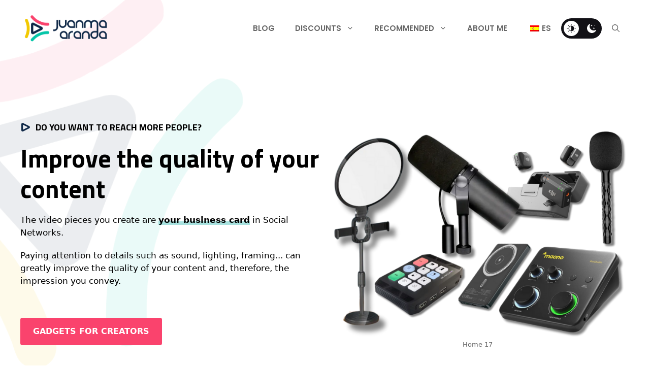

--- FILE ---
content_type: text/html; charset=UTF-8
request_url: https://juanmaaranda.com/en/?xs_review=funciono
body_size: 63529
content:

<!DOCTYPE html>
<html lang="en-US" prefix="og: https://ogp.me/ns#">
<head>
	<meta charset="UTF-8">
	 <style type="text/css" class="darkmysite_inline_css"> :root { --darkmysite_dark_mode_bg: #0f0f0f; --darkmysite_dark_mode_secondary_bg: #171717; --darkmysite_dark_mode_text_color: #ffffff; --darkmysite_dark_mode_link_color: #018780; --darkmysite_dark_mode_link_hover_color: #cccccc; --darkmysite_dark_mode_input_bg: #2d2d2d; --darkmysite_dark_mode_input_text_color: #bebebe; --darkmysite_dark_mode_input_placeholder_color: #989898; --darkmysite_dark_mode_border_color: #4a4a4a; --darkmysite_dark_mode_btn_bg: #018780; --darkmysite_dark_mode_btn_text_color: #ffffff; } </style><style type="text/css" class="darkmysite_inline_css"> .darkmysite_dark_mode_enabled::-webkit-scrollbar { background: #29292a !important; } .darkmysite_dark_mode_enabled::-webkit-scrollbar-track { background: #29292a !important; } .darkmysite_dark_mode_enabled::-webkit-scrollbar-thumb { background-color: #52565a !important; } .darkmysite_dark_mode_enabled::-webkit-scrollbar-corner { background-color: #52565a !important; } .darkmysite_dark_mode_enabled::-webkit-scrollbar-button { background-color: transparent !important; background-repeat: no-repeat !important; background-size: contain !important; background-position: center !important; } .darkmysite_dark_mode_enabled::-webkit-scrollbar-button:start { background-image: url(https://juanmaaranda.com/wp-content/plugins/darkmysite-pro/assets/img/others/scroll_arrow_up.svg) !important; } .darkmysite_dark_mode_enabled::-webkit-scrollbar-button:end { background-image: url(https://juanmaaranda.com/wp-content/plugins/darkmysite-pro/assets/img/others/scroll_arrow_down.svg) !important; } .darkmysite_dark_mode_enabled::-webkit-scrollbar-button:start:horizontal { background-image: url(https://juanmaaranda.com/wp-content/plugins/darkmysite-pro/assets/img/others/scroll_arrow_left.svg) !important; } .darkmysite_dark_mode_enabled::-webkit-scrollbar-button:end:horizontal { background-image: url(https://juanmaaranda.com/wp-content/plugins/darkmysite-pro/assets/img/others/scroll_arrow_right.svg) !important; }</style> <script type="text/javascript" class="darkmysite_inline_js"> var darkmysite_switch_unique_id = "266914677"; var darkmysite_is_this_admin_panel = "0"; var darkmysite_enable_default_dark_mode = "0"; var darkmysite_enable_os_aware = "0"; var darkmysite_enable_keyboard_shortcut = "0"; var darkmysite_enable_time_based_dark = "0"; var darkmysite_time_based_dark_start = "19:00"; var darkmysite_time_based_dark_stop = "07:00"; var darkmysite_enable_switch_dragging = "0"; var darkmysite_alternative_dark_mode_switch = ""; var darkmysite_enable_low_image_brightness = "1"; var darkmysite_image_brightness_to = "80"; var darkmysite_disallowed_low_brightness_images = ""; var darkmysite_enable_image_grayscale = "0"; var darkmysite_image_grayscale_to = "80"; var darkmysite_disallowed_grayscale_images = ""; var darkmysite_enable_bg_image_darken = "1"; var darkmysite_bg_image_darken_to = "60"; var darkmysite_enable_invert_inline_svg = "0"; var darkmysite_enable_invert_images = "0"; var darkmysite_invert_images_allowed_urls = "[]"; var darkmysite_image_replacements = "[{&quot;normal_image&quot;:&quot;http://juanmaaranda.com/wp-content/uploads/2023/09/boceto-con-logo-tricolor-v2.png&quot;,&quot;dark_image&quot;:&quot;http://juanmaaranda.com/wp-content/uploads/2023/09/boceto-con-logo-tricolor-y-fondo-oscuro.png&quot;}]"; var darkmysite_enable_low_video_brightness = "1"; var darkmysite_video_brightness_to = "80"; var darkmysite_enable_video_grayscale = "0"; var darkmysite_video_grayscale_to = "80"; var darkmysite_video_replacements = "[]"; var darkmysite_allowed_elements = ""; var darkmysite_allowed_elements_raw = ""; var darkmysite_allowed_elements_force_to_correct = "1"; var darkmysite_disallowed_elements = ".darkmysite_ignore, .darkmysite_ignore *, .darkmysite_switch, .darkmysite_switch *, .wp-block-button__link, .wp-block-button__link *"; var darkmysite_disallowed_elements_raw = ""; var darkmysite_disallowed_elements_force_to_correct = "1"; </script><meta name="viewport" content="width=device-width, initial-scale=1">
<!-- Search Engine Optimization by Rank Math PRO - https://rankmath.com/ -->
<title>Juanma Aranda | Tutorials, Tips and Gadgets for Creators</title>
<meta name="description" content="Juanma Aranda helps you improve the content you create for your networks, both recorded and streaming, through tutorials, tips and gadgets."/>
<meta name="robots" content="follow, index, max-snippet:-1, max-video-preview:-1, max-image-preview:large"/>
<link rel="canonical" href="https://juanmaaranda.com/en/" />
<meta property="og:locale" content="en_US" />
<meta property="og:type" content="website" />
<meta property="og:title" content="Juanma Aranda | Tutorials, Tips and Gadgets for Creators" />
<meta property="og:description" content="Juanma Aranda helps you improve the content you create for your networks, both recorded and streaming, through tutorials, tips and gadgets." />
<meta property="og:url" content="https://juanmaaranda.com/en/" />
<meta property="og:site_name" content="Juanma Aranda" />
<meta property="og:updated_time" content="2025-12-03T15:21:50+01:00" />
<meta property="article:published_time" content="2021-05-30T14:08:16+02:00" />
<meta property="article:modified_time" content="2025-12-03T15:21:50+01:00" />
<meta name="twitter:card" content="summary_large_image" />
<meta name="twitter:title" content="Juanma Aranda | Tutorials, Tips and Gadgets for Creators" />
<meta name="twitter:description" content="Juanma Aranda helps you improve the content you create for your networks, both recorded and streaming, through tutorials, tips and gadgets." />
<meta name="twitter:label1" content="Written by" />
<meta name="twitter:data1" content="Juanma A" />
<meta name="twitter:label2" content="Time to read" />
<meta name="twitter:data2" content="2 minutes" />
<script type="application/ld+json" class="rank-math-schema-pro">{
    "@context": "https:\/\/schema.org",
    "@graph": [
        {
            "@type": [
                "Person",
                "Organization"
            ],
            "@id": "https:\/\/juanmaaranda.com\/en\/#person",
            "name": "Juanma A",
            "logo": {
                "@type": "ImageObject",
                "@id": "https:\/\/juanmaaranda.com\/en\/#logo",
                "url": "http:\/\/juanmaaranda.com\/wp-content\/uploads\/2021\/06\/cropped-boceto-logo-cuadrado-color-400x400-1.png",
                "contentUrl": "http:\/\/juanmaaranda.com\/wp-content\/uploads\/2021\/06\/cropped-boceto-logo-cuadrado-color-400x400-1.png",
                "caption": "Juanma Aranda",
                "inLanguage": "en-US"
            },
            "image": {
                "@type": "ImageObject",
                "@id": "https:\/\/juanmaaranda.com\/en\/#logo",
                "url": "http:\/\/juanmaaranda.com\/wp-content\/uploads\/2021\/06\/cropped-boceto-logo-cuadrado-color-400x400-1.png",
                "contentUrl": "http:\/\/juanmaaranda.com\/wp-content\/uploads\/2021\/06\/cropped-boceto-logo-cuadrado-color-400x400-1.png",
                "caption": "Juanma Aranda",
                "inLanguage": "en-US"
            }
        },
        {
            "@type": "WebSite",
            "@id": "https:\/\/juanmaaranda.com\/en\/#website",
            "url": "https:\/\/juanmaaranda.com\/en",
            "name": "Juanma Aranda",
            "publisher": {
                "@id": "https:\/\/juanmaaranda.com\/en\/#person"
            },
            "inLanguage": "en-US",
            "potentialAction": {
                "@type": "SearchAction",
                "target": "https:\/\/juanmaaranda.com\/en\/?s={search_term_string}",
                "query-input": "required name=search_term_string"
            }
        },
        {
            "@type": "ImageObject",
            "@id": "https:\/\/juanmaaranda.com\/wp-content\/uploads\/2025\/08\/gadgets-aliexpress-1.png",
            "url": "https:\/\/juanmaaranda.com\/wp-content\/uploads\/2025\/08\/gadgets-aliexpress-1.png",
            "width": "200",
            "height": "200",
            "inLanguage": "en-US"
        },
        {
            "@type": "WebPage",
            "@id": "https:\/\/juanmaaranda.com\/en\/#webpage",
            "url": "https:\/\/juanmaaranda.com\/en\/",
            "name": "Juanma Aranda | Tutorials, Tips and Gadgets for Creators",
            "datePublished": "2021-05-30T14:08:16+02:00",
            "dateModified": "2025-12-03T15:21:50+01:00",
            "about": {
                "@id": "https:\/\/juanmaaranda.com\/en\/#person"
            },
            "isPartOf": {
                "@id": "https:\/\/juanmaaranda.com\/en\/#website"
            },
            "primaryImageOfPage": {
                "@id": "https:\/\/juanmaaranda.com\/wp-content\/uploads\/2025\/08\/gadgets-aliexpress-1.png"
            },
            "inLanguage": "en-US"
        },
        {
            "@type": "Person",
            "@id": "https:\/\/juanmaaranda.com\/en\/author\/arandajuanma\/",
            "name": "Juanma A",
            "url": "https:\/\/juanmaaranda.com\/en\/author\/arandajuanma\/",
            "image": {
                "@type": "ImageObject",
                "@id": "https:\/\/secure.gravatar.com\/avatar\/0c26f633a0bd6ec3ff6d17aba84adb0642a3b6e65d9d6b21f7cc1e616f3f53ea?s=96&amp;d=mm&amp;r=g",
                "url": "https:\/\/secure.gravatar.com\/avatar\/0c26f633a0bd6ec3ff6d17aba84adb0642a3b6e65d9d6b21f7cc1e616f3f53ea?s=96&amp;d=mm&amp;r=g",
                "caption": "Juanma A",
                "inLanguage": "en-US"
            }
        },
        {
            "@type": "Article",
            "headline": "Juanma Aranda | Tutoriales, Tips y Gadgets para creadores",
            "keywords": "juanma aranda",
            "datePublished": "2021-05-30T14:08:16+02:00",
            "dateModified": "2025-12-03T15:21:50+01:00",
            "author": {
                "@id": "https:\/\/juanmaaranda.com\/en\/author\/arandajuanma\/",
                "name": "Juanma A"
            },
            "publisher": {
                "@id": "https:\/\/juanmaaranda.com\/en\/#person"
            },
            "description": "Juanma Aranda helps you improve the content you create for your networks, both recorded and streaming, through tutorials, tips and gadgets.",
            "name": "Juanma Aranda | Tutorials, Tips and Gadgets for Creators",
            "@id": "https:\/\/juanmaaranda.com\/en\/#richSnippet",
            "isPartOf": {
                "@id": "https:\/\/juanmaaranda.com\/en\/#webpage"
            },
            "image": {
                "@id": "https:\/\/juanmaaranda.com\/wp-content\/uploads\/2025\/08\/gadgets-aliexpress-1.png"
            },
            "inLanguage": "en-US",
            "mainEntityOfPage": {
                "@id": "https:\/\/juanmaaranda.com\/en\/#webpage"
            }
        }
    ]
}</script>
<meta name="google-site-verification" content="xRMWT8-M0akPqtAF1lFAebdbqcswYulBDbayMukPFV8" />
<meta name="msvalidate.01" content="4B7BE9FCD638948F5B88CE34EC7C98D4" />
<!-- /Rank Math WordPress SEO plugin -->

<link rel='dns-prefetch' href='//www.googletagmanager.com' />
<link href='https://fonts.gstatic.com' crossorigin rel='preconnect' />
<link href='https://fonts.googleapis.com' crossorigin rel='preconnect' />
<link rel="alternate" type="application/rss+xml" title="Juanma Aranda &raquo; Feed" href="https://juanmaaranda.com/en/feed/" />
<link rel="alternate" type="application/rss+xml" title="Juanma Aranda &raquo; Comments Feed" href="https://juanmaaranda.com/en/comments/feed/" />
<link rel="alternate" type="application/rss+xml" title="Juanma Aranda &raquo; Home Comments Feed" href="https://juanmaaranda.com/en/home-2/feed/" />
<link rel="alternate" title="oEmbed (JSON)" type="application/json+oembed" href="https://juanmaaranda.com/en/wp-json/oembed/1.0/embed?url=https%3A%2F%2Fjuanmaaranda.com%2Fen%2F" />
<link rel="alternate" title="oEmbed (XML)" type="text/xml+oembed" href="https://juanmaaranda.com/en/wp-json/oembed/1.0/embed?url=https%3A%2F%2Fjuanmaaranda.com%2Fen%2F&#038;format=xml" />
<style id='wp-img-auto-sizes-contain-inline-css'>
img:is([sizes=auto i],[sizes^="auto," i]){contain-intrinsic-size:3000px 1500px}
/*# sourceURL=wp-img-auto-sizes-contain-inline-css */
</style>
<style id='wp-emoji-styles-inline-css'>

	img.wp-smiley, img.emoji {
		display: inline !important;
		border: none !important;
		box-shadow: none !important;
		height: 1em !important;
		width: 1em !important;
		margin: 0 0.07em !important;
		vertical-align: -0.1em !important;
		background: none !important;
		padding: 0 !important;
	}
/*# sourceURL=wp-emoji-styles-inline-css */
</style>
<style id='wp-block-library-inline-css'>
:root{--wp-block-synced-color:#7a00df;--wp-block-synced-color--rgb:122,0,223;--wp-bound-block-color:var(--wp-block-synced-color);--wp-editor-canvas-background:#ddd;--wp-admin-theme-color:#007cba;--wp-admin-theme-color--rgb:0,124,186;--wp-admin-theme-color-darker-10:#006ba1;--wp-admin-theme-color-darker-10--rgb:0,107,160.5;--wp-admin-theme-color-darker-20:#005a87;--wp-admin-theme-color-darker-20--rgb:0,90,135;--wp-admin-border-width-focus:2px}@media (min-resolution:192dpi){:root{--wp-admin-border-width-focus:1.5px}}.wp-element-button{cursor:pointer}:root .has-very-light-gray-background-color{background-color:#eee}:root .has-very-dark-gray-background-color{background-color:#313131}:root .has-very-light-gray-color{color:#eee}:root .has-very-dark-gray-color{color:#313131}:root .has-vivid-green-cyan-to-vivid-cyan-blue-gradient-background{background:linear-gradient(135deg,#00d084,#0693e3)}:root .has-purple-crush-gradient-background{background:linear-gradient(135deg,#34e2e4,#4721fb 50%,#ab1dfe)}:root .has-hazy-dawn-gradient-background{background:linear-gradient(135deg,#faaca8,#dad0ec)}:root .has-subdued-olive-gradient-background{background:linear-gradient(135deg,#fafae1,#67a671)}:root .has-atomic-cream-gradient-background{background:linear-gradient(135deg,#fdd79a,#004a59)}:root .has-nightshade-gradient-background{background:linear-gradient(135deg,#330968,#31cdcf)}:root .has-midnight-gradient-background{background:linear-gradient(135deg,#020381,#2874fc)}:root{--wp--preset--font-size--normal:16px;--wp--preset--font-size--huge:42px}.has-regular-font-size{font-size:1em}.has-larger-font-size{font-size:2.625em}.has-normal-font-size{font-size:var(--wp--preset--font-size--normal)}.has-huge-font-size{font-size:var(--wp--preset--font-size--huge)}.has-text-align-center{text-align:center}.has-text-align-left{text-align:left}.has-text-align-right{text-align:right}.has-fit-text{white-space:nowrap!important}#end-resizable-editor-section{display:none}.aligncenter{clear:both}.items-justified-left{justify-content:flex-start}.items-justified-center{justify-content:center}.items-justified-right{justify-content:flex-end}.items-justified-space-between{justify-content:space-between}.screen-reader-text{border:0;clip-path:inset(50%);height:1px;margin:-1px;overflow:hidden;padding:0;position:absolute;width:1px;word-wrap:normal!important}.screen-reader-text:focus{background-color:#ddd;clip-path:none;color:#444;display:block;font-size:1em;height:auto;left:5px;line-height:normal;padding:15px 23px 14px;text-decoration:none;top:5px;width:auto;z-index:100000}html :where(.has-border-color){border-style:solid}html :where([style*=border-top-color]){border-top-style:solid}html :where([style*=border-right-color]){border-right-style:solid}html :where([style*=border-bottom-color]){border-bottom-style:solid}html :where([style*=border-left-color]){border-left-style:solid}html :where([style*=border-width]){border-style:solid}html :where([style*=border-top-width]){border-top-style:solid}html :where([style*=border-right-width]){border-right-style:solid}html :where([style*=border-bottom-width]){border-bottom-style:solid}html :where([style*=border-left-width]){border-left-style:solid}html :where(img[class*=wp-image-]){height:auto;max-width:100%}:where(figure){margin:0 0 1em}html :where(.is-position-sticky){--wp-admin--admin-bar--position-offset:var(--wp-admin--admin-bar--height,0px)}@media screen and (max-width:600px){html :where(.is-position-sticky){--wp-admin--admin-bar--position-offset:0px}}

/*# sourceURL=wp-block-library-inline-css */
</style><style id='wp-block-image-inline-css'>
.wp-block-image>a,.wp-block-image>figure>a{display:inline-block}.wp-block-image img{box-sizing:border-box;height:auto;max-width:100%;vertical-align:bottom}@media not (prefers-reduced-motion){.wp-block-image img.hide{visibility:hidden}.wp-block-image img.show{animation:show-content-image .4s}}.wp-block-image[style*=border-radius] img,.wp-block-image[style*=border-radius]>a{border-radius:inherit}.wp-block-image.has-custom-border img{box-sizing:border-box}.wp-block-image.aligncenter{text-align:center}.wp-block-image.alignfull>a,.wp-block-image.alignwide>a{width:100%}.wp-block-image.alignfull img,.wp-block-image.alignwide img{height:auto;width:100%}.wp-block-image .aligncenter,.wp-block-image .alignleft,.wp-block-image .alignright,.wp-block-image.aligncenter,.wp-block-image.alignleft,.wp-block-image.alignright{display:table}.wp-block-image .aligncenter>figcaption,.wp-block-image .alignleft>figcaption,.wp-block-image .alignright>figcaption,.wp-block-image.aligncenter>figcaption,.wp-block-image.alignleft>figcaption,.wp-block-image.alignright>figcaption{caption-side:bottom;display:table-caption}.wp-block-image .alignleft{float:left;margin:.5em 1em .5em 0}.wp-block-image .alignright{float:right;margin:.5em 0 .5em 1em}.wp-block-image .aligncenter{margin-left:auto;margin-right:auto}.wp-block-image :where(figcaption){margin-bottom:1em;margin-top:.5em}.wp-block-image.is-style-circle-mask img{border-radius:9999px}@supports ((-webkit-mask-image:none) or (mask-image:none)) or (-webkit-mask-image:none){.wp-block-image.is-style-circle-mask img{border-radius:0;-webkit-mask-image:url('data:image/svg+xml;utf8,<svg viewBox="0 0 100 100" xmlns="http://www.w3.org/2000/svg"><circle cx="50" cy="50" r="50"/></svg>');mask-image:url('data:image/svg+xml;utf8,<svg viewBox="0 0 100 100" xmlns="http://www.w3.org/2000/svg"><circle cx="50" cy="50" r="50"/></svg>');mask-mode:alpha;-webkit-mask-position:center;mask-position:center;-webkit-mask-repeat:no-repeat;mask-repeat:no-repeat;-webkit-mask-size:contain;mask-size:contain}}:root :where(.wp-block-image.is-style-rounded img,.wp-block-image .is-style-rounded img){border-radius:9999px}.wp-block-image figure{margin:0}.wp-lightbox-container{display:flex;flex-direction:column;position:relative}.wp-lightbox-container img{cursor:zoom-in}.wp-lightbox-container img:hover+button{opacity:1}.wp-lightbox-container button{align-items:center;backdrop-filter:blur(16px) saturate(180%);background-color:#5a5a5a40;border:none;border-radius:4px;cursor:zoom-in;display:flex;height:20px;justify-content:center;opacity:0;padding:0;position:absolute;right:16px;text-align:center;top:16px;width:20px;z-index:100}@media not (prefers-reduced-motion){.wp-lightbox-container button{transition:opacity .2s ease}}.wp-lightbox-container button:focus-visible{outline:3px auto #5a5a5a40;outline:3px auto -webkit-focus-ring-color;outline-offset:3px}.wp-lightbox-container button:hover{cursor:pointer;opacity:1}.wp-lightbox-container button:focus{opacity:1}.wp-lightbox-container button:focus,.wp-lightbox-container button:hover,.wp-lightbox-container button:not(:hover):not(:active):not(.has-background){background-color:#5a5a5a40;border:none}.wp-lightbox-overlay{box-sizing:border-box;cursor:zoom-out;height:100vh;left:0;overflow:hidden;position:fixed;top:0;visibility:hidden;width:100%;z-index:100000}.wp-lightbox-overlay .close-button{align-items:center;cursor:pointer;display:flex;justify-content:center;min-height:40px;min-width:40px;padding:0;position:absolute;right:calc(env(safe-area-inset-right) + 16px);top:calc(env(safe-area-inset-top) + 16px);z-index:5000000}.wp-lightbox-overlay .close-button:focus,.wp-lightbox-overlay .close-button:hover,.wp-lightbox-overlay .close-button:not(:hover):not(:active):not(.has-background){background:none;border:none}.wp-lightbox-overlay .lightbox-image-container{height:var(--wp--lightbox-container-height);left:50%;overflow:hidden;position:absolute;top:50%;transform:translate(-50%,-50%);transform-origin:top left;width:var(--wp--lightbox-container-width);z-index:9999999999}.wp-lightbox-overlay .wp-block-image{align-items:center;box-sizing:border-box;display:flex;height:100%;justify-content:center;margin:0;position:relative;transform-origin:0 0;width:100%;z-index:3000000}.wp-lightbox-overlay .wp-block-image img{height:var(--wp--lightbox-image-height);min-height:var(--wp--lightbox-image-height);min-width:var(--wp--lightbox-image-width);width:var(--wp--lightbox-image-width)}.wp-lightbox-overlay .wp-block-image figcaption{display:none}.wp-lightbox-overlay button{background:none;border:none}.wp-lightbox-overlay .scrim{background-color:#fff;height:100%;opacity:.9;position:absolute;width:100%;z-index:2000000}.wp-lightbox-overlay.active{visibility:visible}@media not (prefers-reduced-motion){.wp-lightbox-overlay.active{animation:turn-on-visibility .25s both}.wp-lightbox-overlay.active img{animation:turn-on-visibility .35s both}.wp-lightbox-overlay.show-closing-animation:not(.active){animation:turn-off-visibility .35s both}.wp-lightbox-overlay.show-closing-animation:not(.active) img{animation:turn-off-visibility .25s both}.wp-lightbox-overlay.zoom.active{animation:none;opacity:1;visibility:visible}.wp-lightbox-overlay.zoom.active .lightbox-image-container{animation:lightbox-zoom-in .4s}.wp-lightbox-overlay.zoom.active .lightbox-image-container img{animation:none}.wp-lightbox-overlay.zoom.active .scrim{animation:turn-on-visibility .4s forwards}.wp-lightbox-overlay.zoom.show-closing-animation:not(.active){animation:none}.wp-lightbox-overlay.zoom.show-closing-animation:not(.active) .lightbox-image-container{animation:lightbox-zoom-out .4s}.wp-lightbox-overlay.zoom.show-closing-animation:not(.active) .lightbox-image-container img{animation:none}.wp-lightbox-overlay.zoom.show-closing-animation:not(.active) .scrim{animation:turn-off-visibility .4s forwards}}@keyframes show-content-image{0%{visibility:hidden}99%{visibility:hidden}to{visibility:visible}}@keyframes turn-on-visibility{0%{opacity:0}to{opacity:1}}@keyframes turn-off-visibility{0%{opacity:1;visibility:visible}99%{opacity:0;visibility:visible}to{opacity:0;visibility:hidden}}@keyframes lightbox-zoom-in{0%{transform:translate(calc((-100vw + var(--wp--lightbox-scrollbar-width))/2 + var(--wp--lightbox-initial-left-position)),calc(-50vh + var(--wp--lightbox-initial-top-position))) scale(var(--wp--lightbox-scale))}to{transform:translate(-50%,-50%) scale(1)}}@keyframes lightbox-zoom-out{0%{transform:translate(-50%,-50%) scale(1);visibility:visible}99%{visibility:visible}to{transform:translate(calc((-100vw + var(--wp--lightbox-scrollbar-width))/2 + var(--wp--lightbox-initial-left-position)),calc(-50vh + var(--wp--lightbox-initial-top-position))) scale(var(--wp--lightbox-scale));visibility:hidden}}
/*# sourceURL=https://juanmaaranda.com/wp-includes/blocks/image/style.min.css */
</style>
<style id='wp-block-columns-inline-css'>
.wp-block-columns{box-sizing:border-box;display:flex;flex-wrap:wrap!important}@media (min-width:782px){.wp-block-columns{flex-wrap:nowrap!important}}.wp-block-columns{align-items:normal!important}.wp-block-columns.are-vertically-aligned-top{align-items:flex-start}.wp-block-columns.are-vertically-aligned-center{align-items:center}.wp-block-columns.are-vertically-aligned-bottom{align-items:flex-end}@media (max-width:781px){.wp-block-columns:not(.is-not-stacked-on-mobile)>.wp-block-column{flex-basis:100%!important}}@media (min-width:782px){.wp-block-columns:not(.is-not-stacked-on-mobile)>.wp-block-column{flex-basis:0;flex-grow:1}.wp-block-columns:not(.is-not-stacked-on-mobile)>.wp-block-column[style*=flex-basis]{flex-grow:0}}.wp-block-columns.is-not-stacked-on-mobile{flex-wrap:nowrap!important}.wp-block-columns.is-not-stacked-on-mobile>.wp-block-column{flex-basis:0;flex-grow:1}.wp-block-columns.is-not-stacked-on-mobile>.wp-block-column[style*=flex-basis]{flex-grow:0}:where(.wp-block-columns){margin-bottom:1.75em}:where(.wp-block-columns.has-background){padding:1.25em 2.375em}.wp-block-column{flex-grow:1;min-width:0;overflow-wrap:break-word;word-break:break-word}.wp-block-column.is-vertically-aligned-top{align-self:flex-start}.wp-block-column.is-vertically-aligned-center{align-self:center}.wp-block-column.is-vertically-aligned-bottom{align-self:flex-end}.wp-block-column.is-vertically-aligned-stretch{align-self:stretch}.wp-block-column.is-vertically-aligned-bottom,.wp-block-column.is-vertically-aligned-center,.wp-block-column.is-vertically-aligned-top{width:100%}
/*# sourceURL=https://juanmaaranda.com/wp-includes/blocks/columns/style.min.css */
</style>
<style id='wp-block-paragraph-inline-css'>
.is-small-text{font-size:.875em}.is-regular-text{font-size:1em}.is-large-text{font-size:2.25em}.is-larger-text{font-size:3em}.has-drop-cap:not(:focus):first-letter{float:left;font-size:8.4em;font-style:normal;font-weight:100;line-height:.68;margin:.05em .1em 0 0;text-transform:uppercase}body.rtl .has-drop-cap:not(:focus):first-letter{float:none;margin-left:.1em}p.has-drop-cap.has-background{overflow:hidden}:root :where(p.has-background){padding:1.25em 2.375em}:where(p.has-text-color:not(.has-link-color)) a{color:inherit}p.has-text-align-left[style*="writing-mode:vertical-lr"],p.has-text-align-right[style*="writing-mode:vertical-rl"]{rotate:180deg}
/*# sourceURL=https://juanmaaranda.com/wp-includes/blocks/paragraph/style.min.css */
</style>
<style id='wp-block-spacer-inline-css'>
.wp-block-spacer{clear:both}
/*# sourceURL=https://juanmaaranda.com/wp-includes/blocks/spacer/style.min.css */
</style>
<style id='global-styles-inline-css'>
:root{--wp--preset--aspect-ratio--square: 1;--wp--preset--aspect-ratio--4-3: 4/3;--wp--preset--aspect-ratio--3-4: 3/4;--wp--preset--aspect-ratio--3-2: 3/2;--wp--preset--aspect-ratio--2-3: 2/3;--wp--preset--aspect-ratio--16-9: 16/9;--wp--preset--aspect-ratio--9-16: 9/16;--wp--preset--color--black: #000000;--wp--preset--color--cyan-bluish-gray: #abb8c3;--wp--preset--color--white: #ffffff;--wp--preset--color--pale-pink: #f78da7;--wp--preset--color--vivid-red: #cf2e2e;--wp--preset--color--luminous-vivid-orange: #ff6900;--wp--preset--color--luminous-vivid-amber: #fcb900;--wp--preset--color--light-green-cyan: #7bdcb5;--wp--preset--color--vivid-green-cyan: #00d084;--wp--preset--color--pale-cyan-blue: #8ed1fc;--wp--preset--color--vivid-cyan-blue: #0693e3;--wp--preset--color--vivid-purple: #9b51e0;--wp--preset--color--contrast: var(--contrast);--wp--preset--color--contrast-2: var(--contrast-2);--wp--preset--color--contrast-3: var(--contrast-3);--wp--preset--color--base: var(--base);--wp--preset--color--base-2: var(--base-2);--wp--preset--color--accent: var(--accent);--wp--preset--color--accent-2: var(--accent-2);--wp--preset--color--accent-3: var(--accent-3);--wp--preset--gradient--vivid-cyan-blue-to-vivid-purple: linear-gradient(135deg,rgb(6,147,227) 0%,rgb(155,81,224) 100%);--wp--preset--gradient--light-green-cyan-to-vivid-green-cyan: linear-gradient(135deg,rgb(122,220,180) 0%,rgb(0,208,130) 100%);--wp--preset--gradient--luminous-vivid-amber-to-luminous-vivid-orange: linear-gradient(135deg,rgb(252,185,0) 0%,rgb(255,105,0) 100%);--wp--preset--gradient--luminous-vivid-orange-to-vivid-red: linear-gradient(135deg,rgb(255,105,0) 0%,rgb(207,46,46) 100%);--wp--preset--gradient--very-light-gray-to-cyan-bluish-gray: linear-gradient(135deg,rgb(238,238,238) 0%,rgb(169,184,195) 100%);--wp--preset--gradient--cool-to-warm-spectrum: linear-gradient(135deg,rgb(74,234,220) 0%,rgb(151,120,209) 20%,rgb(207,42,186) 40%,rgb(238,44,130) 60%,rgb(251,105,98) 80%,rgb(254,248,76) 100%);--wp--preset--gradient--blush-light-purple: linear-gradient(135deg,rgb(255,206,236) 0%,rgb(152,150,240) 100%);--wp--preset--gradient--blush-bordeaux: linear-gradient(135deg,rgb(254,205,165) 0%,rgb(254,45,45) 50%,rgb(107,0,62) 100%);--wp--preset--gradient--luminous-dusk: linear-gradient(135deg,rgb(255,203,112) 0%,rgb(199,81,192) 50%,rgb(65,88,208) 100%);--wp--preset--gradient--pale-ocean: linear-gradient(135deg,rgb(255,245,203) 0%,rgb(182,227,212) 50%,rgb(51,167,181) 100%);--wp--preset--gradient--electric-grass: linear-gradient(135deg,rgb(202,248,128) 0%,rgb(113,206,126) 100%);--wp--preset--gradient--midnight: linear-gradient(135deg,rgb(2,3,129) 0%,rgb(40,116,252) 100%);--wp--preset--font-size--small: 13px;--wp--preset--font-size--medium: 20px;--wp--preset--font-size--large: 36px;--wp--preset--font-size--x-large: 42px;--wp--preset--spacing--20: 0.44rem;--wp--preset--spacing--30: 0.67rem;--wp--preset--spacing--40: 1rem;--wp--preset--spacing--50: 1.5rem;--wp--preset--spacing--60: 2.25rem;--wp--preset--spacing--70: 3.38rem;--wp--preset--spacing--80: 5.06rem;--wp--preset--shadow--natural: 6px 6px 9px rgba(0, 0, 0, 0.2);--wp--preset--shadow--deep: 12px 12px 50px rgba(0, 0, 0, 0.4);--wp--preset--shadow--sharp: 6px 6px 0px rgba(0, 0, 0, 0.2);--wp--preset--shadow--outlined: 6px 6px 0px -3px rgb(255, 255, 255), 6px 6px rgb(0, 0, 0);--wp--preset--shadow--crisp: 6px 6px 0px rgb(0, 0, 0);}:where(.is-layout-flex){gap: 0.5em;}:where(.is-layout-grid){gap: 0.5em;}body .is-layout-flex{display: flex;}.is-layout-flex{flex-wrap: wrap;align-items: center;}.is-layout-flex > :is(*, div){margin: 0;}body .is-layout-grid{display: grid;}.is-layout-grid > :is(*, div){margin: 0;}:where(.wp-block-columns.is-layout-flex){gap: 2em;}:where(.wp-block-columns.is-layout-grid){gap: 2em;}:where(.wp-block-post-template.is-layout-flex){gap: 1.25em;}:where(.wp-block-post-template.is-layout-grid){gap: 1.25em;}.has-black-color{color: var(--wp--preset--color--black) !important;}.has-cyan-bluish-gray-color{color: var(--wp--preset--color--cyan-bluish-gray) !important;}.has-white-color{color: var(--wp--preset--color--white) !important;}.has-pale-pink-color{color: var(--wp--preset--color--pale-pink) !important;}.has-vivid-red-color{color: var(--wp--preset--color--vivid-red) !important;}.has-luminous-vivid-orange-color{color: var(--wp--preset--color--luminous-vivid-orange) !important;}.has-luminous-vivid-amber-color{color: var(--wp--preset--color--luminous-vivid-amber) !important;}.has-light-green-cyan-color{color: var(--wp--preset--color--light-green-cyan) !important;}.has-vivid-green-cyan-color{color: var(--wp--preset--color--vivid-green-cyan) !important;}.has-pale-cyan-blue-color{color: var(--wp--preset--color--pale-cyan-blue) !important;}.has-vivid-cyan-blue-color{color: var(--wp--preset--color--vivid-cyan-blue) !important;}.has-vivid-purple-color{color: var(--wp--preset--color--vivid-purple) !important;}.has-black-background-color{background-color: var(--wp--preset--color--black) !important;}.has-cyan-bluish-gray-background-color{background-color: var(--wp--preset--color--cyan-bluish-gray) !important;}.has-white-background-color{background-color: var(--wp--preset--color--white) !important;}.has-pale-pink-background-color{background-color: var(--wp--preset--color--pale-pink) !important;}.has-vivid-red-background-color{background-color: var(--wp--preset--color--vivid-red) !important;}.has-luminous-vivid-orange-background-color{background-color: var(--wp--preset--color--luminous-vivid-orange) !important;}.has-luminous-vivid-amber-background-color{background-color: var(--wp--preset--color--luminous-vivid-amber) !important;}.has-light-green-cyan-background-color{background-color: var(--wp--preset--color--light-green-cyan) !important;}.has-vivid-green-cyan-background-color{background-color: var(--wp--preset--color--vivid-green-cyan) !important;}.has-pale-cyan-blue-background-color{background-color: var(--wp--preset--color--pale-cyan-blue) !important;}.has-vivid-cyan-blue-background-color{background-color: var(--wp--preset--color--vivid-cyan-blue) !important;}.has-vivid-purple-background-color{background-color: var(--wp--preset--color--vivid-purple) !important;}.has-black-border-color{border-color: var(--wp--preset--color--black) !important;}.has-cyan-bluish-gray-border-color{border-color: var(--wp--preset--color--cyan-bluish-gray) !important;}.has-white-border-color{border-color: var(--wp--preset--color--white) !important;}.has-pale-pink-border-color{border-color: var(--wp--preset--color--pale-pink) !important;}.has-vivid-red-border-color{border-color: var(--wp--preset--color--vivid-red) !important;}.has-luminous-vivid-orange-border-color{border-color: var(--wp--preset--color--luminous-vivid-orange) !important;}.has-luminous-vivid-amber-border-color{border-color: var(--wp--preset--color--luminous-vivid-amber) !important;}.has-light-green-cyan-border-color{border-color: var(--wp--preset--color--light-green-cyan) !important;}.has-vivid-green-cyan-border-color{border-color: var(--wp--preset--color--vivid-green-cyan) !important;}.has-pale-cyan-blue-border-color{border-color: var(--wp--preset--color--pale-cyan-blue) !important;}.has-vivid-cyan-blue-border-color{border-color: var(--wp--preset--color--vivid-cyan-blue) !important;}.has-vivid-purple-border-color{border-color: var(--wp--preset--color--vivid-purple) !important;}.has-vivid-cyan-blue-to-vivid-purple-gradient-background{background: var(--wp--preset--gradient--vivid-cyan-blue-to-vivid-purple) !important;}.has-light-green-cyan-to-vivid-green-cyan-gradient-background{background: var(--wp--preset--gradient--light-green-cyan-to-vivid-green-cyan) !important;}.has-luminous-vivid-amber-to-luminous-vivid-orange-gradient-background{background: var(--wp--preset--gradient--luminous-vivid-amber-to-luminous-vivid-orange) !important;}.has-luminous-vivid-orange-to-vivid-red-gradient-background{background: var(--wp--preset--gradient--luminous-vivid-orange-to-vivid-red) !important;}.has-very-light-gray-to-cyan-bluish-gray-gradient-background{background: var(--wp--preset--gradient--very-light-gray-to-cyan-bluish-gray) !important;}.has-cool-to-warm-spectrum-gradient-background{background: var(--wp--preset--gradient--cool-to-warm-spectrum) !important;}.has-blush-light-purple-gradient-background{background: var(--wp--preset--gradient--blush-light-purple) !important;}.has-blush-bordeaux-gradient-background{background: var(--wp--preset--gradient--blush-bordeaux) !important;}.has-luminous-dusk-gradient-background{background: var(--wp--preset--gradient--luminous-dusk) !important;}.has-pale-ocean-gradient-background{background: var(--wp--preset--gradient--pale-ocean) !important;}.has-electric-grass-gradient-background{background: var(--wp--preset--gradient--electric-grass) !important;}.has-midnight-gradient-background{background: var(--wp--preset--gradient--midnight) !important;}.has-small-font-size{font-size: var(--wp--preset--font-size--small) !important;}.has-medium-font-size{font-size: var(--wp--preset--font-size--medium) !important;}.has-large-font-size{font-size: var(--wp--preset--font-size--large) !important;}.has-x-large-font-size{font-size: var(--wp--preset--font-size--x-large) !important;}
:where(.wp-block-columns.is-layout-flex){gap: 2em;}:where(.wp-block-columns.is-layout-grid){gap: 2em;}
/*# sourceURL=global-styles-inline-css */
</style>
<style id='core-block-supports-inline-css'>
.wp-container-core-columns-is-layout-9d6595d7{flex-wrap:nowrap;}
/*# sourceURL=core-block-supports-inline-css */
</style>

<style id='classic-theme-styles-inline-css'>
/*! This file is auto-generated */
.wp-block-button__link{color:#fff;background-color:#32373c;border-radius:9999px;box-shadow:none;text-decoration:none;padding:calc(.667em + 2px) calc(1.333em + 2px);font-size:1.125em}.wp-block-file__button{background:#32373c;color:#fff;text-decoration:none}
/*# sourceURL=/wp-includes/css/classic-themes.min.css */
</style>
<link rel='stylesheet' id='darkmysite-client-main-css' href='https://juanmaaranda.com/wp-content/plugins/darkmysite-pro/assets/css/client_main.css?ver=1.2.7' media='all' />
<link rel='stylesheet' id='responsive-video-light-css' href='https://juanmaaranda.com/wp-content/plugins/responsive-video-light/css/responsive-videos.css?ver=20130111' media='all' />
<link rel='stylesheet' id='wp-coupons-styles-css' href='https://juanmaaranda.com/wp-content/plugins/wp-coupons/css/style.min.css?ver=1.8.3' media='all' />
<link rel='stylesheet' id='trp-language-switcher-style-css' href='https://juanmaaranda.com/wp-content/plugins/translatepress-multilingual/assets/css/trp-language-switcher.css?ver=3.0.7' media='all' />
<link rel='stylesheet' id='trp-popup-style-css' href='https://juanmaaranda.com/wp-content/plugins/translatepress-business/add-ons-pro/automatic-language-detection/assets/css/trp-popup.css?ver=6.9' media='all' />
<link rel='stylesheet' id='cmplz-general-css' href='https://juanmaaranda.com/wp-content/plugins/complianz-gdpr-premium/assets/css/cookieblocker.min.css?ver=1764531466' media='all' />
<link rel='stylesheet' id='crp-style-rounded-thumbs-css' href='https://juanmaaranda.com/wp-content/plugins/contextual-related-posts/css/rounded-thumbs.min.css?ver=4.1.0' media='all' />
<style id='crp-style-rounded-thumbs-inline-css'>

			.crp_related.crp-rounded-thumbs a {
				width: 150px;
                height: 150px;
				text-decoration: none;
			}
			.crp_related.crp-rounded-thumbs img {
				max-width: 150px;
				margin: auto;
			}
			.crp_related.crp-rounded-thumbs .crp_title {
				width: 100%;
			}
			
/*# sourceURL=crp-style-rounded-thumbs-inline-css */
</style>
<link rel='stylesheet' id='eeb-css-frontend-css' href='https://juanmaaranda.com/wp-content/plugins/email-encoder-bundle/assets/css/style.css?ver=54d4eedc552c499c4a8d6b89c23d3df1' media='all' />
<link rel='stylesheet' id='generate-style-css' href='https://juanmaaranda.com/wp-content/themes/generatepress/assets/css/main.min.css?ver=3.6.1' media='all' />
<style id='generate-style-inline-css'>
body{background-color:var(--base-2);color:var(--contrast-2);}a{color:var(--accent);}a:hover, a:focus, a:active{color:var(--accent-2);}.grid-container{max-width:1695px;}.wp-block-group__inner-container{max-width:1695px;margin-left:auto;margin-right:auto;}.site-header .header-image{width:180px;}.generate-back-to-top{font-size:20px;border-radius:3px;position:fixed;bottom:30px;right:30px;line-height:40px;width:40px;text-align:center;z-index:10;transition:opacity 300ms ease-in-out;opacity:0.1;transform:translateY(1000px);}.generate-back-to-top__show{opacity:1;transform:translateY(0);}:root{--contrast:#002448;--contrast-2:#666666;--contrast-3:#c6c6c6;--base:#edf5ff;--base-2:#FFFFFF;--accent:#FA436D;--accent-2:#000000;--accent-3:#cb4a1f;}:root .has-contrast-color{color:var(--contrast);}:root .has-contrast-background-color{background-color:var(--contrast);}:root .has-contrast-2-color{color:var(--contrast-2);}:root .has-contrast-2-background-color{background-color:var(--contrast-2);}:root .has-contrast-3-color{color:var(--contrast-3);}:root .has-contrast-3-background-color{background-color:var(--contrast-3);}:root .has-base-color{color:var(--base);}:root .has-base-background-color{background-color:var(--base);}:root .has-base-2-color{color:var(--base-2);}:root .has-base-2-background-color{background-color:var(--base-2);}:root .has-accent-color{color:var(--accent);}:root .has-accent-background-color{background-color:var(--accent);}:root .has-accent-2-color{color:var(--accent-2);}:root .has-accent-2-background-color{background-color:var(--accent-2);}:root .has-accent-3-color{color:var(--accent-3);}:root .has-accent-3-background-color{background-color:var(--accent-3);}.gp-modal:not(.gp-modal--open):not(.gp-modal--transition){display:none;}.gp-modal--transition:not(.gp-modal--open){pointer-events:none;}.gp-modal-overlay:not(.gp-modal-overlay--open):not(.gp-modal--transition){display:none;}.gp-modal__overlay{display:none;position:fixed;top:0;left:0;right:0;bottom:0;background:rgba(0,0,0,0.2);display:flex;justify-content:center;align-items:center;z-index:10000;backdrop-filter:blur(3px);transition:opacity 500ms ease;opacity:0;}.gp-modal--open:not(.gp-modal--transition) .gp-modal__overlay{opacity:1;}.gp-modal__container{max-width:100%;max-height:100vh;transform:scale(0.9);transition:transform 500ms ease;padding:0 10px;}.gp-modal--open:not(.gp-modal--transition) .gp-modal__container{transform:scale(1);}.search-modal-fields{display:flex;}.gp-search-modal .gp-modal__overlay{align-items:flex-start;padding-top:25vh;background:var(--gp-search-modal-overlay-bg-color);}.search-modal-form{width:500px;max-width:100%;background-color:var(--gp-search-modal-bg-color);color:var(--gp-search-modal-text-color);}.search-modal-form .search-field, .search-modal-form .search-field:focus{width:100%;height:60px;background-color:transparent;border:0;appearance:none;color:currentColor;}.search-modal-fields button, .search-modal-fields button:active, .search-modal-fields button:focus, .search-modal-fields button:hover{background-color:transparent;border:0;color:currentColor;width:60px;}.main-navigation a, .main-navigation .menu-toggle, .main-navigation .menu-bar-items{font-family:Poppins, sans-serif;font-weight:600;text-transform:uppercase;font-size:15px;}.main-title{font-family:Poppins, sans-serif;}button:not(.menu-toggle),html input[type="button"],input[type="reset"],input[type="submit"],.button,.wp-block-button .wp-block-button__link{font-family:inherit;font-weight:700;}.site-description{font-family:inherit;font-weight:700;}.widget-title{font-family:Poppins, sans-serif;font-weight:700;font-size:24px;}h1{font-family:Titillium Web, sans-serif;font-weight:700;font-size:45px;line-height:1,5em;}p{font-family:Poppins, sans-serif;font-size:18px;}h3{font-family:Titillium Web, sans-serif;font-weight:bold;font-size:27px;}h2{font-family:Titillium Web, sans-serif;font-weight:700;font-size:40px;line-height:1.5em;}h4{font-family:Titillium Web, sans-serif;font-weight:bold;font-size:24px;}h5{font-family:Titillium Web, sans-serif;font-weight:500;font-size:22px;}.top-bar{background-color:#636363;color:#ffffff;}.top-bar a{color:#ffffff;}.top-bar a:hover{color:#303030;}.main-title a,.main-title a:hover{color:var(--contrast);}.site-description{color:var(--accent);}.main-navigation,.main-navigation ul ul{background-color:#ffffff;}.main-navigation .main-nav ul li a, .main-navigation .menu-toggle, .main-navigation .menu-bar-items{color:var(--contrast-2);}.main-navigation .main-nav ul li:not([class*="current-menu-"]):hover > a, .main-navigation .main-nav ul li:not([class*="current-menu-"]):focus > a, .main-navigation .main-nav ul li.sfHover:not([class*="current-menu-"]) > a, .main-navigation .menu-bar-item:hover > a, .main-navigation .menu-bar-item.sfHover > a{color:var(--accent-2);}button.menu-toggle:hover,button.menu-toggle:focus{color:var(--contrast-2);}.main-navigation .main-nav ul li[class*="current-menu-"] > a{color:var(--accent-2);}.navigation-search input[type="search"],.navigation-search input[type="search"]:active, .navigation-search input[type="search"]:focus, .main-navigation .main-nav ul li.search-item.active > a, .main-navigation .menu-bar-items .search-item.active > a{color:var(--accent-2);}.main-navigation ul ul{background-color:#05C6A9;}.main-navigation .main-nav ul ul li a{color:var(--base-2);}.main-navigation .main-nav ul ul li:not([class*="current-menu-"]):hover > a,.main-navigation .main-nav ul ul li:not([class*="current-menu-"]):focus > a, .main-navigation .main-nav ul ul li.sfHover:not([class*="current-menu-"]) > a{color:var(--base-2);background-color:var(--accent);}.main-navigation .main-nav ul ul li[class*="current-menu-"] > a{color:var(--accent-2);background-color:#F2C902;}.separate-containers .inside-article, .separate-containers .comments-area, .separate-containers .page-header, .one-container .container, .separate-containers .paging-navigation, .inside-page-header{color:var(--contrast-2);background-color:var(--base-2);}.inside-article a,.paging-navigation a,.comments-area a,.page-header a{color:var(--accent-3);}.inside-article a:hover,.paging-navigation a:hover,.comments-area a:hover,.page-header a:hover{color:var(--contrast-2);}.entry-header h1,.page-header h1{color:var(--contrast);}.entry-title a{color:var(--contrast);}.entry-title a:hover{color:var(--contrast-2);}.entry-meta{color:var(--contrast-2);}.entry-meta a{color:var(--accent-3);}.entry-meta a:hover{color:var(--contrast-2);}h1{color:var(--contrast);}h2{color:var(--contrast);}h3{color:var(--contrast);}h4{color:var(--contrast);}h5{color:var(--contrast);}h6{color:var(--contrast);}.sidebar .widget{background-color:var(--base-2);}.footer-widgets{color:var(--base-2);background-color:var(--accent);}input[type="text"],input[type="email"],input[type="url"],input[type="password"],input[type="search"],input[type="tel"],input[type="number"],textarea,select{color:var(--contrast-2);background-color:rgba(199,199,199,0.06);border-color:var(--accent);}input[type="text"]:focus,input[type="email"]:focus,input[type="url"]:focus,input[type="password"]:focus,input[type="search"]:focus,input[type="tel"]:focus,input[type="number"]:focus,textarea:focus,select:focus{color:var(--contrast-2);background-color:var(--base-2);border-color:var(--contrast-3);}button,html input[type="button"],input[type="reset"],input[type="submit"],a.button,a.wp-block-button__link:not(.has-background){color:var(--base-2);background-color:#FA436D;}button:hover,html input[type="button"]:hover,input[type="reset"]:hover,input[type="submit"]:hover,a.button:hover,button:focus,html input[type="button"]:focus,input[type="reset"]:focus,input[type="submit"]:focus,a.button:focus,a.wp-block-button__link:not(.has-background):active,a.wp-block-button__link:not(.has-background):focus,a.wp-block-button__link:not(.has-background):hover{color:var(--base-2);background-color:var(--contrast);}a.generate-back-to-top{background-color:rgba( 0,0,0,0.4 );color:#ffffff;}a.generate-back-to-top:hover,a.generate-back-to-top:focus{background-color:rgba( 0,0,0,0.6 );color:#ffffff;}:root{--gp-search-modal-bg-color:rgba(0,0,0,0.28);--gp-search-modal-text-color:var(--base-2);--gp-search-modal-overlay-bg-color:rgba(0,0,0,0.73);}@media (max-width: 1000px){.main-navigation .menu-bar-item:hover > a, .main-navigation .menu-bar-item.sfHover > a{background:none;color:var(--contrast-2);}}.nav-below-header .main-navigation .inside-navigation.grid-container, .nav-above-header .main-navigation .inside-navigation.grid-container{padding:0px 20px 0px 20px;}.site-main .wp-block-group__inner-container{padding:40px;}.separate-containers .paging-navigation{padding-top:20px;padding-bottom:20px;}.entry-content .alignwide, body:not(.no-sidebar) .entry-content .alignfull{margin-left:-40px;width:calc(100% + 80px);max-width:calc(100% + 80px);}.sidebar .widget, .page-header, .widget-area .main-navigation, .site-main > *{margin-bottom:47px;}.separate-containers .site-main{margin:47px;}.both-right .inside-left-sidebar,.both-left .inside-left-sidebar{margin-right:23px;}.both-right .inside-right-sidebar,.both-left .inside-right-sidebar{margin-left:23px;}.separate-containers .featured-image{margin-top:47px;}.separate-containers .inside-right-sidebar, .separate-containers .inside-left-sidebar{margin-top:47px;margin-bottom:47px;}.rtl .menu-item-has-children .dropdown-menu-toggle{padding-left:20px;}.rtl .main-navigation .main-nav ul li.menu-item-has-children > a{padding-right:20px;}@media (max-width:768px){.separate-containers .inside-article, .separate-containers .comments-area, .separate-containers .page-header, .separate-containers .paging-navigation, .one-container .site-content, .inside-page-header{padding:30px;}.site-main .wp-block-group__inner-container{padding:30px;}.inside-top-bar{padding-right:30px;padding-left:30px;}.inside-header{padding-right:30px;padding-left:30px;}.widget-area .widget{padding-top:30px;padding-right:30px;padding-bottom:30px;padding-left:30px;}.footer-widgets-container{padding-top:30px;padding-right:30px;padding-bottom:30px;padding-left:30px;}.inside-site-info{padding-right:30px;padding-left:30px;}.entry-content .alignwide, body:not(.no-sidebar) .entry-content .alignfull{margin-left:-30px;width:calc(100% + 60px);max-width:calc(100% + 60px);}.one-container .site-main .paging-navigation{margin-bottom:47px;}}/* End cached CSS */.is-right-sidebar{width:25%;}.is-left-sidebar{width:30%;}.site-content .content-area{width:100%;}@media (max-width: 1000px){.main-navigation .menu-toggle,.sidebar-nav-mobile:not(#sticky-placeholder){display:block;}.main-navigation ul,.gen-sidebar-nav,.main-navigation:not(.slideout-navigation):not(.toggled) .main-nav > ul,.has-inline-mobile-toggle #site-navigation .inside-navigation > *:not(.navigation-search):not(.main-nav){display:none;}.nav-align-right .inside-navigation,.nav-align-center .inside-navigation{justify-content:space-between;}.has-inline-mobile-toggle .mobile-menu-control-wrapper{display:flex;flex-wrap:wrap;}.has-inline-mobile-toggle .inside-header{flex-direction:row;text-align:left;flex-wrap:wrap;}.has-inline-mobile-toggle .header-widget,.has-inline-mobile-toggle #site-navigation{flex-basis:100%;}.nav-float-left .has-inline-mobile-toggle #site-navigation{order:10;}}
.dynamic-author-image-rounded{border-radius:100%;}.dynamic-featured-image, .dynamic-author-image{vertical-align:middle;}.one-container.blog .dynamic-content-template:not(:last-child), .one-container.archive .dynamic-content-template:not(:last-child){padding-bottom:0px;}.dynamic-entry-excerpt > p:last-child{margin-bottom:0px;}
.main-navigation .main-nav ul li a,.menu-toggle,.main-navigation .menu-bar-item > a{transition: line-height 300ms ease}.main-navigation.toggled .main-nav > ul{background-color: #ffffff}.sticky-enabled .gen-sidebar-nav.is_stuck .main-navigation {margin-bottom: 0px;}.sticky-enabled .gen-sidebar-nav.is_stuck {z-index: 500;}.sticky-enabled .main-navigation.is_stuck {box-shadow: 0 2px 2px -2px rgba(0, 0, 0, .2);}.navigation-stick:not(.gen-sidebar-nav) {left: 0;right: 0;width: 100% !important;}.both-sticky-menu .main-navigation:not(#mobile-header).toggled .main-nav > ul,.mobile-sticky-menu .main-navigation:not(#mobile-header).toggled .main-nav > ul,.mobile-header-sticky #mobile-header.toggled .main-nav > ul {position: absolute;left: 0;right: 0;z-index: 999;}.nav-float-right .navigation-stick {width: 100% !important;left: 0;}.nav-float-right .navigation-stick .navigation-branding {margin-right: auto;}.main-navigation.has-sticky-branding:not(.grid-container) .inside-navigation:not(.grid-container) .navigation-branding{margin-left: 10px;}.main-navigation.navigation-stick.has-sticky-branding .inside-navigation.grid-container{padding-left:40px;padding-right:40px;}@media (max-width:768px){.main-navigation.navigation-stick.has-sticky-branding .inside-navigation.grid-container{padding-left:0;padding-right:0;}}
.page-hero .inside-page-hero.grid-container{max-width:calc(1695px - 0px - 0px);}.inside-page-hero > *:last-child{margin-bottom:0px;}.page-hero time.updated{display:none;}.header-wrap{position:absolute;left:0px;right:0px;z-index:10;}.header-wrap .site-header{background:transparent;}
@media (max-width: 1024px),(min-width:1025px){.main-navigation.sticky-navigation-transition .main-nav > ul > li > a,.sticky-navigation-transition .menu-toggle,.main-navigation.sticky-navigation-transition .menu-bar-item > a, .sticky-navigation-transition .navigation-branding .main-title{line-height:72px;}.main-navigation.sticky-navigation-transition .site-logo img, .main-navigation.sticky-navigation-transition .navigation-search input[type="search"], .main-navigation.sticky-navigation-transition .navigation-branding img{height:72px;}}
/*# sourceURL=generate-style-inline-css */
</style>
<link rel='stylesheet' id='generate-google-fonts-css' href='https://fonts.googleapis.com/css?family=Poppins%3A100%2C100italic%2C200%2C200italic%2C300%2C300italic%2Cregular%2Citalic%2C500%2C500italic%2C600%2C600italic%2C700%2C700italic%2C800%2C800italic%2C900%2C900italic%7CTitillium+Web%3A200%2C200italic%2C300%2C300italic%2Cregular%2Citalic%2C600%2C600italic%2C700%2C700italic%2C900&#038;display=auto&#038;ver=3.6.1' media='all' />
<link rel='stylesheet' id='wpcd-style-css' href='https://juanmaaranda.com/wp-content/plugins/wp-coupons-and-deals-premium/assets/css/dist/style.min.css?ver=3.2.2' media='all' />
<style id='wpcd-style-inline-css'>
 .coupon-type { background-color: #020102; } .deal-type { background-color: #020102; } .wpcd-coupon { border-color: #000000; } 
 .wpcd-coupon-button-type .coupon-code-wpcd .get-code-wpcd{ background-color:#347BAF; } .wpcd-coupon-button-type .coupon-code-wpcd .get-code-wpcd:after{ border-left-color:#347BAF; } span.wpcd_coupon_top_copy_span{ background-color: #dd5656 !important; } .wpcd_coupon_popup_copy_code_wr { background-color: #dd9090; border-color: #dd5656 !important; } .wpcd_popup-go-link { background-color: #dd5656 !important; } .wpcd_popup-go-link:hover { background-color: #dd5656 !important; } #wpcd_coupon_pagination_wr a, #wpcd_coupon_pagination_wr span { background-color: #56b151; } 
/*# sourceURL=wpcd-style-inline-css */
</style>
<link rel='stylesheet' id='generateblocks-css' href='https://juanmaaranda.com/wp-content/uploads/generateblocks/style-2.css?ver=1767794794' media='all' />
<link rel='stylesheet' id='generate-offside-css' href='https://juanmaaranda.com/wp-content/plugins/gp-premium/menu-plus/functions/css/offside.min.css?ver=2.5.5' media='all' />
<style id='generate-offside-inline-css'>
:root{--gp-slideout-width:265px;}.slideout-navigation.main-navigation{background-color:var(--base-2);}.slideout-navigation.main-navigation .main-nav ul li a{color:var(--contrast-2);}.slideout-navigation.main-navigation .main-nav ul ul li a{color:var(--base-2);}.slideout-navigation.main-navigation .main-nav ul li:not([class*="current-menu-"]):hover > a, .slideout-navigation.main-navigation .main-nav ul li:not([class*="current-menu-"]):focus > a, .slideout-navigation.main-navigation .main-nav ul li.sfHover:not([class*="current-menu-"]) > a{color:var(--accent-2);background-color:rgba(0,0,0,0);}.slideout-navigation.main-navigation .main-nav ul ul li:not([class*="current-menu-"]):hover > a, .slideout-navigation.main-navigation .main-nav ul ul li:not([class*="current-menu-"]):focus > a, .slideout-navigation.main-navigation .main-nav ul ul li.sfHover:not([class*="current-menu-"]) > a{color:var(--base-2);background-color:var(--accent);}.slideout-navigation.main-navigation .main-nav ul li[class*="current-menu-"] > a{color:var(--accent-2);background-color:rgba(0,0,0,0);}.slideout-navigation.main-navigation .main-nav ul ul li[class*="current-menu-"] > a{color:var(--accent-2);background-color:#F2C902;}.slideout-navigation, .slideout-navigation a{color:var(--contrast-2);}.slideout-navigation button.slideout-exit{color:var(--contrast-2);padding-left:20px;padding-right:20px;}.slide-opened nav.toggled .menu-toggle:before{display:none;}@media (max-width: 1000px){.menu-bar-item.slideout-toggle{display:none;}}
/*# sourceURL=generate-offside-inline-css */
</style>
<link rel='stylesheet' id='generate-navigation-branding-css' href='https://juanmaaranda.com/wp-content/plugins/gp-premium/menu-plus/functions/css/navigation-branding-flex.min.css?ver=2.5.5' media='all' />
<style id='generate-navigation-branding-inline-css'>
@media (max-width: 1000px){.site-header, #site-navigation, #sticky-navigation{display:none !important;opacity:0.0;}#mobile-header{display:block !important;width:100% !important;}#mobile-header .main-nav > ul{display:none;}#mobile-header.toggled .main-nav > ul, #mobile-header .menu-toggle, #mobile-header .mobile-bar-items{display:block;}#mobile-header .main-nav{-ms-flex:0 0 100%;flex:0 0 100%;-webkit-box-ordinal-group:5;-ms-flex-order:4;order:4;}}.main-navigation.has-branding .inside-navigation.grid-container, .main-navigation.has-branding.grid-container .inside-navigation:not(.grid-container){padding:0px 40px 0px 40px;}.main-navigation.has-branding:not(.grid-container) .inside-navigation:not(.grid-container) .navigation-branding{margin-left:10px;}.main-navigation .sticky-navigation-logo, .main-navigation.navigation-stick .site-logo:not(.mobile-header-logo){display:none;}.main-navigation.navigation-stick .sticky-navigation-logo{display:block;}.navigation-branding img, .site-logo.mobile-header-logo img{height:60px;width:auto;}.navigation-branding .main-title{line-height:60px;}@media (max-width: 1000px){.main-navigation.has-branding.nav-align-center .menu-bar-items, .main-navigation.has-sticky-branding.navigation-stick.nav-align-center .menu-bar-items{margin-left:auto;}.navigation-branding{margin-right:auto;margin-left:10px;}.navigation-branding .main-title, .mobile-header-navigation .site-logo{margin-left:10px;}.main-navigation.has-branding .inside-navigation.grid-container{padding:0px;}}
/*# sourceURL=generate-navigation-branding-inline-css */
</style>
<script src="https://juanmaaranda.com/wp-includes/js/jquery/jquery.min.js?ver=3.7.1" id="jquery-core-js"></script>
<script src="https://juanmaaranda.com/wp-includes/js/jquery/jquery-migrate.min.js?ver=3.4.1" id="jquery-migrate-js"></script>
<script src="https://juanmaaranda.com/wp-content/plugins/darkmysite-pro/assets/js/client_main.js?ver=1.2.7" id="darkmysite-client-main-js"></script>
<script id="trp-language-cookie-js-extra">
var trp_language_cookie_data = {"abs_home":"https://juanmaaranda.com","url_slugs":{"es_ES":"es","en_US":"en"},"cookie_name":"trp_language","cookie_age":"30","cookie_path":"/","default_language":"es_ES","publish_languages":["es_ES","en_US"],"trp_ald_ajax_url":"https://juanmaaranda.com/wp-content/plugins/translatepress-business/add-ons-pro/automatic-language-detection/includes/trp-ald-ajax.php","detection_method":"browser-ip","popup_option":"popup","popup_type":"normal_popup","popup_textarea":"We've detected you might be speaking a different language. Do you want to change to:","popup_textarea_change_button":"Change Language","popup_textarea_close_button":"Close and do not switch language","iso_codes":{"es_ES":"es","en_US":"en"},"language_urls":{"es_ES":"https://juanmaaranda.com/?xs_review=funciono","en_US":"https://juanmaaranda.com/en/?xs_review=funciono"},"english_name":{"es_ES":"Espa\u00f1ol","en_US":"English"},"is_iphone_user_check":""};
//# sourceURL=trp-language-cookie-js-extra
</script>
<script src="https://juanmaaranda.com/wp-content/plugins/translatepress-business/add-ons-pro/automatic-language-detection/assets/js/trp-language-cookie.js?ver=1.1.1" id="trp-language-cookie-js"></script>
<script src="https://juanmaaranda.com/wp-content/plugins/email-encoder-bundle/assets/js/custom.js?ver=2c542c9989f589cd5318f5cef6a9ecd7" id="eeb-js-frontend-js"></script>
<script id="wpcd-main-js-js-extra">
var wpcd_object = {"ajaxurl":"https://juanmaaranda.com/wp-admin/admin-ajax.php","security":"90c1ee4f61"};
var wpcd_main_js = {"minutes":"minutes","seconds":"seconds","hours":"hours","day":"day","week":"week","expired_text":"This offer has expired!","word_count":"30","button_text":"Copy","after_copy":"Copied","vote_success":"You have voted successfully!","vote_fail":"Voting failed!","vote_already":"You have voted already!"};
//# sourceURL=wpcd-main-js-js-extra
</script>
<script src="https://juanmaaranda.com/wp-content/plugins/wp-coupons-and-deals-premium/assets/js/main.js?ver=3.2.2" id="wpcd-main-js-js"></script>
<script src="https://juanmaaranda.com/wp-content/plugins/wp-coupons-and-deals-premium/assets/js/jquery.countdown.min.js?ver=3.2.2" id="wpcd-countdown-js-js"></script>

<!-- Google tag (gtag.js) snippet added by Site Kit -->
<!-- Google Analytics snippet added by Site Kit -->
<script src="https://www.googletagmanager.com/gtag/js?id=GT-5R65Z59" id="google_gtagjs-js" async></script>
<script id="google_gtagjs-js-after">
window.dataLayer = window.dataLayer || [];function gtag(){dataLayer.push(arguments);}
gtag("set","linker",{"domains":["juanmaaranda.com"]});
gtag("js", new Date());
gtag("set", "developer_id.dZTNiMT", true);
gtag("config", "GT-5R65Z59", {"googlesitekit_post_type":"page"});
//# sourceURL=google_gtagjs-js-after
</script>
<link rel="https://api.w.org/" href="https://juanmaaranda.com/en/wp-json/" /><link rel="alternate" title="JSON" type="application/json" href="https://juanmaaranda.com/en/wp-json/wp/v2/pages/2" /><link rel="EditURI" type="application/rsd+xml" title="RSD" href="https://juanmaaranda.com/xmlrpc.php?rsd" />
<meta name="generator" content="WordPress 6.9" />
<link rel='shortlink' href='https://juanmaaranda.com/en/' />
<style>#url {display:none;}</style><meta name="generator" content="Site Kit by Google 1.170.0" /><link rel="alternate" hreflang="es-ES" href="https://juanmaaranda.com/?xs_review=funciono"/>
<link rel="alternate" hreflang="en-US" href="https://juanmaaranda.com/en/?xs_review=funciono"/>
<link rel="alternate" hreflang="es" href="https://juanmaaranda.com/?xs_review=funciono"/>
<link rel="alternate" hreflang="en" href="https://juanmaaranda.com/en/?xs_review=funciono"/>
			<style>.cmplz-hidden {
					display: none !important;
				}</style>		<!-- HappyForms global container -->
		<script type="text/javascript">HappyForms = {};</script>
		<!-- End of HappyForms global container -->
		<link rel="pingback" href="https://juanmaaranda.com/xmlrpc.php">
<script type="text/plain" data-service="google-analytics" data-category="statistics" id="google_gtagjs" data-cmplz-src="https://www.googletagmanager.com/gtag/js?id=G-JSRQ58GYVT" async></script>
<script id="google_gtagjs-inline">
window.dataLayer = window.dataLayer || [];function gtag(){dataLayer.push(arguments);}gtag('js', new Date());gtag('config', 'G-JSRQ58GYVT', {'anonymize_ip': true} );
</script>
<link rel="icon" href="https://juanmaaranda.com/wp-content/uploads/2023/09/cropped-isotipo-juanma-aranda-32x32.png" sizes="32x32" />
<link rel="icon" href="https://juanmaaranda.com/wp-content/uploads/2023/09/cropped-isotipo-juanma-aranda-192x192.png" sizes="192x192" />
<link rel="apple-touch-icon" href="https://juanmaaranda.com/wp-content/uploads/2023/09/cropped-isotipo-juanma-aranda-180x180.png" />
<meta name="msapplication-TileImage" content="https://juanmaaranda.com/wp-content/uploads/2023/09/cropped-isotipo-juanma-aranda-270x270.png" />
		<style id="wp-custom-css">
			/* GeneratePress Site CSS */ /* Box shadow */
.box-shadow {
	box-shadow: 0px 0px 35px -13px rgba(0,36,72,0.4);
}

/* Sidebars*/
@media (max-width: 768px) {
	.widget-area.is-right-sidebar {
	margin-top: 80px;
	}
} /* End GeneratePress Site CSS */

/* Efecto de subrayado en textos negrista */
strong {
box-shadow: inset 0 -7px 0 0 #A7E1DE;
}
strong {
    font-weight: bolder;
}

/* Añade una línea debajo del título del widget con un grosor de 5px y una longitud de 60px,0 */
.widget-title {
  position: relative;
  padding-bottom: 5px;
}

.widget-title::after {
  content: "";
  position: absolute;
  bottom: 0;
  left: 0;
  width: 60px;
  height: 5px;
  background-color: #018780;
}
/*Borde para disclaimer*/

.border {
margin-top: 20px;
padding-left: 10px;
padding-right: 10px;
border: 1px solid #000;
}


.comment-form #url {
    display: none;
}

/*Animación de fondo*/
@keyframes circularMovement {
    0% {
        transform: rotate(0deg) translateX(50px) rotate(0deg);
    }
    25% {
        transform: rotate(90deg) translateX(50px) rotate(-90deg);
    }
    50% {
        transform: rotate(180deg) translateX(50px) rotate(-180deg);
    }
    75% {
        transform: rotate(270deg) translateX(50px) rotate(-270deg);
    }
    100% {
        transform: rotate(360deg) translateX(50px) rotate(-360deg);
    }
}

.circular-animation {
    display: inline-block; /* O cualquier otro tipo de display que necesites */
    animation: circularMovement 10s infinite; /* 10s es la duración de una vuelta completa. Puedes ajustarlo según lo que necesites. */
}

.custom-media-style {
    border-radius: 20px; /* Bordes redondeados */
    box-shadow: 0px 4px 15px rgba(0, 0, 0, 0.1); /* Sombra paralela gris difuminada */
    overflow: hidden; /* Asegura que el contenido respete el borde redondeado */
}

img.custom-media-style, 
video.custom-media-style {
    max-width: 100%; /* Asegura que la imagen o video no se salga de su contenedor */
    height: auto; /* Mantiene la proporción de la imagen o video */
}


h2 {
    padding-top: 20px;
    padding-bottom: 20px;
}
		</style>
		<link rel='stylesheet' id='sby_styles-css' href='https://juanmaaranda.com/wp-content/plugins/youtube-feed-pro/css/sb-youtube.min.css?ver=2.2.3' media='all' />
</head>

<body data-cmplz="2" class="home wp-singular page-template-default page page-id-2 wp-custom-logo wp-embed-responsive wp-theme-generatepress post-image-aligned-center slideout-enabled slideout-mobile sticky-menu-slide sticky-enabled both-sticky-menu mobile-header mobile-header-logo mobile-header-sticky translatepress-en_US no-sidebar nav-float-right one-container header-aligned-left dropdown-hover full-width-content" itemtype="https://schema.org/WebPage" itemscope>
	<div class="header-wrap"><a class="screen-reader-text skip-link" href="#content" title="Skip to content" data-no-translation="" data-trp-gettext="" data-no-translation-title="">Skip to content</a>		<header class="site-header has-inline-mobile-toggle" id="masthead" aria-label="Site"  itemtype="https://schema.org/WPHeader" itemscope data-no-translation-aria-label="">
			<div class="inside-header grid-container">
				<div class="site-logo">
					<a href="https://juanmaaranda.com/en/" rel="home">
						<img  class="header-image is-logo-image" alt="Juanma Aranda" src="https://juanmaaranda.com/wp-content/uploads/2023/09/boceto-con-logo-tricolor-v2.png" width="850" height="340" />
					</a>
				</div>	<nav class="main-navigation mobile-menu-control-wrapper" id="mobile-menu-control-wrapper" aria-label="Mobile Toggle" data-no-translation-aria-label="">
		<div class="menu-bar-items">	<span class="menu-bar-item">
		<a href="#" role="button" aria-label="Open search" aria-haspopup="dialog" aria-controls="gp-search" data-gpmodal-trigger="gp-search" data-no-translation-aria-label=""><span class="gp-icon icon-search"><svg viewbox="0 0 512 512" aria-hidden="true" xmlns="http://www.w3.org/2000/svg" width="1em" height="1em"><path fill-rule="evenodd" clip-rule="evenodd" d="M208 48c-88.366 0-160 71.634-160 160s71.634 160 160 160 160-71.634 160-160S296.366 48 208 48zM0 208C0 93.125 93.125 0 208 0s208 93.125 208 208c0 48.741-16.765 93.566-44.843 129.024l133.826 134.018c9.366 9.379 9.355 24.575-.025 33.941-9.379 9.366-24.575 9.355-33.941-.025L337.238 370.987C301.747 399.167 256.839 416 208 416 93.125 416 0 322.875 0 208z" /></svg><svg viewbox="0 0 512 512" aria-hidden="true" xmlns="http://www.w3.org/2000/svg" width="1em" height="1em"><path d="M71.029 71.029c9.373-9.372 24.569-9.372 33.942 0L256 222.059l151.029-151.03c9.373-9.372 24.569-9.372 33.942 0 9.372 9.373 9.372 24.569 0 33.942L289.941 256l151.03 151.029c9.372 9.373 9.372 24.569 0 33.942-9.373 9.372-24.569 9.372-33.942 0L256 289.941l-151.029 151.03c-9.373 9.372-24.569 9.372-33.942 0-9.372-9.373-9.372-24.569 0-33.942L222.059 256 71.029 104.971c-9.372-9.373-9.372-24.569 0-33.942z" /></svg></span></a>
	</span>
	</div>		<button data-nav="site-navigation" class="menu-toggle" aria-controls="generate-slideout-menu" aria-expanded="false">
			<span class="gp-icon icon-menu-bars"><svg viewbox="0 0 512 512" aria-hidden="true" xmlns="http://www.w3.org/2000/svg" width="1em" height="1em"><path d="M0 96c0-13.255 10.745-24 24-24h464c13.255 0 24 10.745 24 24s-10.745 24-24 24H24c-13.255 0-24-10.745-24-24zm0 160c0-13.255 10.745-24 24-24h464c13.255 0 24 10.745 24 24s-10.745 24-24 24H24c-13.255 0-24-10.745-24-24zm0 160c0-13.255 10.745-24 24-24h464c13.255 0 24 10.745 24 24s-10.745 24-24 24H24c-13.255 0-24-10.745-24-24z" /></svg><svg viewbox="0 0 512 512" aria-hidden="true" xmlns="http://www.w3.org/2000/svg" width="1em" height="1em"><path d="M71.029 71.029c9.373-9.372 24.569-9.372 33.942 0L256 222.059l151.029-151.03c9.373-9.372 24.569-9.372 33.942 0 9.372 9.373 9.372 24.569 0 33.942L289.941 256l151.03 151.029c9.372 9.373 9.372 24.569 0 33.942-9.373 9.372-24.569 9.372-33.942 0L256 289.941l-151.029 151.03c-9.373 9.372-24.569 9.372-33.942 0-9.372-9.373-9.372-24.569 0-33.942L222.059 256 71.029 104.971c-9.372-9.373-9.372-24.569 0-33.942z" /></svg></span><span class="screen-reader-text" data-no-translation="" data-trp-gettext="">Menu</span>		</button>
	</nav>
			<nav class="has-sticky-branding main-navigation has-menu-bar-items sub-menu-right" id="site-navigation" aria-label="Primary"  itemtype="https://schema.org/SiteNavigationElement" itemscope data-no-translation-aria-label="">
			<div class="inside-navigation grid-container">
				<div class="navigation-branding"><div class="sticky-navigation-logo">
					<a href="https://juanmaaranda.com/en/" title="Juanma Aranda" rel="home">
						<img src="http://juanmaaranda.com/wp-content/uploads/2023/09/boceto-con-logo-tricolor-v2.png" class="is-logo-image" alt="Juanma Aranda" width="850" height="340" />
					</a>
				</div></div>				<button class="menu-toggle" aria-controls="generate-slideout-menu" aria-expanded="false">
					<span class="gp-icon icon-menu-bars"><svg viewbox="0 0 512 512" aria-hidden="true" xmlns="http://www.w3.org/2000/svg" width="1em" height="1em"><path d="M0 96c0-13.255 10.745-24 24-24h464c13.255 0 24 10.745 24 24s-10.745 24-24 24H24c-13.255 0-24-10.745-24-24zm0 160c0-13.255 10.745-24 24-24h464c13.255 0 24 10.745 24 24s-10.745 24-24 24H24c-13.255 0-24-10.745-24-24zm0 160c0-13.255 10.745-24 24-24h464c13.255 0 24 10.745 24 24s-10.745 24-24 24H24c-13.255 0-24-10.745-24-24z" /></svg><svg viewbox="0 0 512 512" aria-hidden="true" xmlns="http://www.w3.org/2000/svg" width="1em" height="1em"><path d="M71.029 71.029c9.373-9.372 24.569-9.372 33.942 0L256 222.059l151.029-151.03c9.373-9.372 24.569-9.372 33.942 0 9.372 9.373 9.372 24.569 0 33.942L289.941 256l151.03 151.029c9.372 9.373 9.372 24.569 0 33.942-9.373 9.372-24.569 9.372-33.942 0L256 289.941l-151.029 151.03c-9.373 9.372-24.569 9.372-33.942 0-9.372-9.373-9.372-24.569 0-33.942L222.059 256 71.029 104.971c-9.372-9.373-9.372-24.569 0-33.942z" /></svg></span><span class="screen-reader-text" data-no-translation="" data-trp-gettext="">Menu</span>				</button>
				<div id="primary-menu" class="main-nav"><ul id="menu-menu-superior" class="menu sf-menu"><li id="menu-item-4440" class="menu-item menu-item-type-custom menu-item-object-custom menu-item-4440"><a href="https:///en/blog/">Blog</a></li>
<li id="menu-item-3614" class="menu-item menu-item-type-custom menu-item-object-custom menu-item-has-children menu-item-3614"><a href="#">Discounts<span role="presentation" class="dropdown-menu-toggle"><span class="gp-icon icon-arrow"><svg viewbox="0 0 330 512" aria-hidden="true" xmlns="http://www.w3.org/2000/svg" width="1em" height="1em"><path d="M305.913 197.085c0 2.266-1.133 4.815-2.833 6.514L171.087 335.593c-1.7 1.7-4.249 2.832-6.515 2.832s-4.815-1.133-6.515-2.832L26.064 203.599c-1.7-1.7-2.832-4.248-2.832-6.514s1.132-4.816 2.832-6.515l14.162-14.163c1.7-1.699 3.966-2.832 6.515-2.832 2.266 0 4.815 1.133 6.515 2.832l111.316 111.317 111.316-111.317c1.7-1.699 4.249-2.832 6.515-2.832s4.815 1.133 6.515 2.832l14.162 14.163c1.7 1.7 2.833 4.249 2.833 6.515z" /></svg></span></span></a>
<ul class="sub-menu">
	<li id="menu-item-5291" class="menu-item menu-item-type-custom menu-item-object-custom menu-item-5291"><a href="https:///en/all-descuentos/web-streaming/">Web Streaming</a></li>
	<li id="menu-item-5294" class="menu-item menu-item-type-custom menu-item-object-custom menu-item-5294"><a href="https:///en/all-descuentos/video/">Video</a></li>
	<li id="menu-item-5293" class="menu-item menu-item-type-custom menu-item-object-custom menu-item-5293"><a href="https:///en/all-descuentos/youtube/">YouTube</a></li>
	<li id="menu-item-5297" class="menu-item menu-item-type-custom menu-item-object-custom menu-item-5297"><a href="https:///en/all-descuentos/hosting/">Hosting</a></li>
	<li id="menu-item-5299" class="menu-item menu-item-type-custom menu-item-object-custom menu-item-5299"><a href="https:///en/all-descuentos/musica/">Music</a></li>
	<li id="menu-item-5301" class="menu-item menu-item-type-custom menu-item-object-custom menu-item-5301"><a href="https:///en/all-descuentos/varios/">Various</a></li>
</ul>
</li>
<li id="menu-item-5192" class="menu-item menu-item-type-custom menu-item-object-custom menu-item-has-children menu-item-5192"><a href="#">Recommended<span role="presentation" class="dropdown-menu-toggle"><span class="gp-icon icon-arrow"><svg viewbox="0 0 330 512" aria-hidden="true" xmlns="http://www.w3.org/2000/svg" width="1em" height="1em"><path d="M305.913 197.085c0 2.266-1.133 4.815-2.833 6.514L171.087 335.593c-1.7 1.7-4.249 2.832-6.515 2.832s-4.815-1.133-6.515-2.832L26.064 203.599c-1.7-1.7-2.832-4.248-2.832-6.514s1.132-4.816 2.832-6.515l14.162-14.163c1.7-1.699 3.966-2.832 6.515-2.832 2.266 0 4.815 1.133 6.515 2.832l111.316 111.317 111.316-111.317c1.7-1.699 4.249-2.832 6.515-2.832s4.815 1.133 6.515 2.832l14.162 14.163c1.7 1.7 2.833 4.249 2.833 6.515z" /></svg></span></span></a>
<ul class="sub-menu">
	<li id="menu-item-5288" class="menu-item menu-item-type-custom menu-item-object-custom menu-item-5288"><a target="_blank" href="https://www.amazon.es/shop/juanmaaranda/list/2L523FJ2UI04I?ref_=cm_sw_r_cp_ud_aipsflist_aipsfjuanmaaranda_BQ8GAS45HR4NM2YKZEDA">Cameras</a></li>
	<li id="menu-item-5287" class="menu-item menu-item-type-custom menu-item-object-custom menu-item-5287"><a target="_blank" href="https://www.amazon.es/shop/juanmaaranda/list/U7ILJEEOFMEI?ref_=cm_sw_r_cp_ud_aipsflist_aipsfjuanmaaranda_BQ8GAS45HR4NM2YKZEDA">Microphones</a></li>
	<li id="menu-item-5289" class="menu-item menu-item-type-custom menu-item-object-custom menu-item-5289"><a target="_blank" href="https://www.amazon.es/shop/juanmaaranda/list/6IPZOVLM12AV?ref_=cm_sw_r_cp_ud_aipsflist_aipsfjuanmaaranda_BQ8GAS45HR4NM2YKZEDA">Lighting</a></li>
	<li id="menu-item-5290" class="menu-item menu-item-type-custom menu-item-object-custom menu-item-5290"><a target="_blank" href="https://www.amazon.es/shop/juanmaaranda/list/1REJHJHSXM0CA?ref_=cm_sw_r_cp_ud_aipsflist_aipsfjuanmaaranda_BQ8GAS45HR4NM2YKZEDA">Accessories</a></li>
</ul>
</li>
<li id="menu-item-8045" class="menu-item menu-item-type-post_type menu-item-object-page menu-item-8045"><a href="https://juanmaaranda.com/en/about-us/">About me</a></li>
<li id="menu-item-9208" class="trp-language-switcher-container menu-item menu-item-type-post_type menu-item-object-language_switcher menu-item-9208"><a href="https://juanmaaranda.com/?xs_review=funciono"><span data-no-translation><img class="trp-flag-image" src="https://juanmaaranda.com/wp-content/plugins/translatepress-multilingual/assets/images/flags/es_ES.png" width="18" height="12" alt="es_ES" title="Español"><span class="trp-ls-language-name">ES</span></span></a></li>
<li class="menu-item">
                            <style type="text/css">
                    #darkmysite_switch_1737432506_shortcode {
                                        --darkmysite_switch_jackfruit_width: 80px;
                                        --darkmysite_switch_jackfruit_height: 40px;
                                        --darkmysite_switch_jackfruit_icon_plate_width: 30px;
                                        --darkmysite_switch_jackfruit_icon_plate_margin: 5px;
                                        --darkmysite_switch_jackfruit_icon_width: 18px;
                                        --darkmysite_switch_jackfruit_light_mode_bg: #121116;
                                        --darkmysite_switch_jackfruit_dark_mode_bg: #ffffff;
                                        --darkmysite_switch_jackfruit_light_mode_icon_plate_bg: #ffffff;
                                        --darkmysite_switch_jackfruit_dark_mode_icon_plate_bg: #121116;
                                        --darkmysite_switch_jackfruit_light_mode_light_icon_color: #121116;
                                        --darkmysite_switch_jackfruit_light_mode_dark_icon_color: #ffffff;
                                        --darkmysite_switch_jackfruit_dark_mode_light_icon_color: #121116;
                                        --darkmysite_switch_jackfruit_dark_mode_dark_icon_color: #ffffff;
                                        }
                </style>
            
                                                                                                                                        <div id="darkmysite_switch_1737432506_shortcode" class="darkmysite_switch darkmysite_switch_jackfruit" style="position: relative;" onclick="darkmysite_switch_trigger()">
                    <div class="darkmysite_switch_plate">
                        <span class="darkmysite_switch_icon"></span>
                    </div>
                    <div class="darkmysite_switch_secondary_plate">
                        <span class="darkmysite_switch_icon"></span>
                    </div>
                </div>
            
        </li></ul></div><div class="menu-bar-items">	<span class="menu-bar-item">
		<a href="#" role="button" aria-label="Open search" aria-haspopup="dialog" aria-controls="gp-search" data-gpmodal-trigger="gp-search" data-no-translation-aria-label=""><span class="gp-icon icon-search"><svg viewbox="0 0 512 512" aria-hidden="true" xmlns="http://www.w3.org/2000/svg" width="1em" height="1em"><path fill-rule="evenodd" clip-rule="evenodd" d="M208 48c-88.366 0-160 71.634-160 160s71.634 160 160 160 160-71.634 160-160S296.366 48 208 48zM0 208C0 93.125 93.125 0 208 0s208 93.125 208 208c0 48.741-16.765 93.566-44.843 129.024l133.826 134.018c9.366 9.379 9.355 24.575-.025 33.941-9.379 9.366-24.575 9.355-33.941-.025L337.238 370.987C301.747 399.167 256.839 416 208 416 93.125 416 0 322.875 0 208z" /></svg><svg viewbox="0 0 512 512" aria-hidden="true" xmlns="http://www.w3.org/2000/svg" width="1em" height="1em"><path d="M71.029 71.029c9.373-9.372 24.569-9.372 33.942 0L256 222.059l151.029-151.03c9.373-9.372 24.569-9.372 33.942 0 9.372 9.373 9.372 24.569 0 33.942L289.941 256l151.03 151.029c9.372 9.373 9.372 24.569 0 33.942-9.373 9.372-24.569 9.372-33.942 0L256 289.941l-151.029 151.03c-9.373 9.372-24.569 9.372-33.942 0-9.372-9.373-9.372-24.569 0-33.942L222.059 256 71.029 104.971c-9.372-9.373-9.372-24.569 0-33.942z" /></svg></span></a>
	</span>
	</div>			</div>
		</nav>
					</div>
		</header>
				<nav id="mobile-header" itemtype="https://schema.org/SiteNavigationElement" itemscope class="main-navigation mobile-header-navigation has-branding has-sticky-branding has-menu-bar-items">
			<div class="inside-navigation grid-container grid-parent">
				<div class="site-logo mobile-header-logo">
						<a href="https://juanmaaranda.com/en/" title="Juanma Aranda" rel="home">
							<img src="http://juanmaaranda.com/wp-content/uploads/2023/09/boceto-con-logo-tricolor-v2.png" alt="Juanma Aranda" class="is-logo-image" width="850" height="340" />
						</a>
					</div>					<button class="menu-toggle" aria-controls="mobile-menu" aria-expanded="false">
						<span class="gp-icon icon-menu-bars"><svg viewbox="0 0 512 512" aria-hidden="true" xmlns="http://www.w3.org/2000/svg" width="1em" height="1em"><path d="M0 96c0-13.255 10.745-24 24-24h464c13.255 0 24 10.745 24 24s-10.745 24-24 24H24c-13.255 0-24-10.745-24-24zm0 160c0-13.255 10.745-24 24-24h464c13.255 0 24 10.745 24 24s-10.745 24-24 24H24c-13.255 0-24-10.745-24-24zm0 160c0-13.255 10.745-24 24-24h464c13.255 0 24 10.745 24 24s-10.745 24-24 24H24c-13.255 0-24-10.745-24-24z" /></svg><svg viewbox="0 0 512 512" aria-hidden="true" xmlns="http://www.w3.org/2000/svg" width="1em" height="1em"><path d="M71.029 71.029c9.373-9.372 24.569-9.372 33.942 0L256 222.059l151.029-151.03c9.373-9.372 24.569-9.372 33.942 0 9.372 9.373 9.372 24.569 0 33.942L289.941 256l151.03 151.029c9.372 9.373 9.372 24.569 0 33.942-9.373 9.372-24.569 9.372-33.942 0L256 289.941l-151.029 151.03c-9.373 9.372-24.569 9.372-33.942 0-9.372-9.373-9.372-24.569 0-33.942L222.059 256 71.029 104.971c-9.372-9.373-9.372-24.569 0-33.942z" /></svg></span><span class="screen-reader-text" data-no-translation="" data-trp-gettext="">Menu</span>					</button>
					<div id="mobile-menu" class="main-nav"><ul id="menu-menu-superior-1" class="menu sf-menu"><li class="menu-item menu-item-type-custom menu-item-object-custom menu-item-4440"><a href="https:///en/blog/">Blog</a></li>
<li class="menu-item menu-item-type-custom menu-item-object-custom menu-item-has-children menu-item-3614"><a href="#">Discounts<span role="presentation" class="dropdown-menu-toggle"><span class="gp-icon icon-arrow"><svg viewbox="0 0 330 512" aria-hidden="true" xmlns="http://www.w3.org/2000/svg" width="1em" height="1em"><path d="M305.913 197.085c0 2.266-1.133 4.815-2.833 6.514L171.087 335.593c-1.7 1.7-4.249 2.832-6.515 2.832s-4.815-1.133-6.515-2.832L26.064 203.599c-1.7-1.7-2.832-4.248-2.832-6.514s1.132-4.816 2.832-6.515l14.162-14.163c1.7-1.699 3.966-2.832 6.515-2.832 2.266 0 4.815 1.133 6.515 2.832l111.316 111.317 111.316-111.317c1.7-1.699 4.249-2.832 6.515-2.832s4.815 1.133 6.515 2.832l14.162 14.163c1.7 1.7 2.833 4.249 2.833 6.515z" /></svg></span></span></a>
<ul class="sub-menu">
	<li class="menu-item menu-item-type-custom menu-item-object-custom menu-item-5291"><a href="https:///en/all-descuentos/web-streaming/">Web Streaming</a></li>
	<li class="menu-item menu-item-type-custom menu-item-object-custom menu-item-5294"><a href="https:///en/all-descuentos/video/">Video</a></li>
	<li class="menu-item menu-item-type-custom menu-item-object-custom menu-item-5293"><a href="https:///en/all-descuentos/youtube/">YouTube</a></li>
	<li class="menu-item menu-item-type-custom menu-item-object-custom menu-item-5297"><a href="https:///en/all-descuentos/hosting/">Hosting</a></li>
	<li class="menu-item menu-item-type-custom menu-item-object-custom menu-item-5299"><a href="https:///en/all-descuentos/musica/">Music</a></li>
	<li class="menu-item menu-item-type-custom menu-item-object-custom menu-item-5301"><a href="https:///en/all-descuentos/varios/">Various</a></li>
</ul>
</li>
<li class="menu-item menu-item-type-custom menu-item-object-custom menu-item-has-children menu-item-5192"><a href="#">Recommended<span role="presentation" class="dropdown-menu-toggle"><span class="gp-icon icon-arrow"><svg viewbox="0 0 330 512" aria-hidden="true" xmlns="http://www.w3.org/2000/svg" width="1em" height="1em"><path d="M305.913 197.085c0 2.266-1.133 4.815-2.833 6.514L171.087 335.593c-1.7 1.7-4.249 2.832-6.515 2.832s-4.815-1.133-6.515-2.832L26.064 203.599c-1.7-1.7-2.832-4.248-2.832-6.514s1.132-4.816 2.832-6.515l14.162-14.163c1.7-1.699 3.966-2.832 6.515-2.832 2.266 0 4.815 1.133 6.515 2.832l111.316 111.317 111.316-111.317c1.7-1.699 4.249-2.832 6.515-2.832s4.815 1.133 6.515 2.832l14.162 14.163c1.7 1.7 2.833 4.249 2.833 6.515z" /></svg></span></span></a>
<ul class="sub-menu">
	<li class="menu-item menu-item-type-custom menu-item-object-custom menu-item-5288"><a target="_blank" href="https://www.amazon.es/shop/juanmaaranda/list/2L523FJ2UI04I?ref_=cm_sw_r_cp_ud_aipsflist_aipsfjuanmaaranda_BQ8GAS45HR4NM2YKZEDA">Cameras</a></li>
	<li class="menu-item menu-item-type-custom menu-item-object-custom menu-item-5287"><a target="_blank" href="https://www.amazon.es/shop/juanmaaranda/list/U7ILJEEOFMEI?ref_=cm_sw_r_cp_ud_aipsflist_aipsfjuanmaaranda_BQ8GAS45HR4NM2YKZEDA">Microphones</a></li>
	<li class="menu-item menu-item-type-custom menu-item-object-custom menu-item-5289"><a target="_blank" href="https://www.amazon.es/shop/juanmaaranda/list/6IPZOVLM12AV?ref_=cm_sw_r_cp_ud_aipsflist_aipsfjuanmaaranda_BQ8GAS45HR4NM2YKZEDA">Lighting</a></li>
	<li class="menu-item menu-item-type-custom menu-item-object-custom menu-item-5290"><a target="_blank" href="https://www.amazon.es/shop/juanmaaranda/list/1REJHJHSXM0CA?ref_=cm_sw_r_cp_ud_aipsflist_aipsfjuanmaaranda_BQ8GAS45HR4NM2YKZEDA">Accessories</a></li>
</ul>
</li>
<li class="menu-item menu-item-type-post_type menu-item-object-page menu-item-8045"><a href="https://juanmaaranda.com/en/about-us/">About me</a></li>
<li class="trp-language-switcher-container menu-item menu-item-type-post_type menu-item-object-language_switcher menu-item-9208"><a href="https://juanmaaranda.com/?xs_review=funciono"><span data-no-translation><img class="trp-flag-image" src="https://juanmaaranda.com/wp-content/plugins/translatepress-multilingual/assets/images/flags/es_ES.png" width="18" height="12" alt="es_ES" title="Español"><span class="trp-ls-language-name">ES</span></span></a></li>
<li class="menu-item">
                            <style type="text/css">
                    #darkmysite_switch_1238709921_shortcode {
                                        --darkmysite_switch_jackfruit_width: 80px;
                                        --darkmysite_switch_jackfruit_height: 40px;
                                        --darkmysite_switch_jackfruit_icon_plate_width: 30px;
                                        --darkmysite_switch_jackfruit_icon_plate_margin: 5px;
                                        --darkmysite_switch_jackfruit_icon_width: 18px;
                                        --darkmysite_switch_jackfruit_light_mode_bg: #121116;
                                        --darkmysite_switch_jackfruit_dark_mode_bg: #ffffff;
                                        --darkmysite_switch_jackfruit_light_mode_icon_plate_bg: #ffffff;
                                        --darkmysite_switch_jackfruit_dark_mode_icon_plate_bg: #121116;
                                        --darkmysite_switch_jackfruit_light_mode_light_icon_color: #121116;
                                        --darkmysite_switch_jackfruit_light_mode_dark_icon_color: #ffffff;
                                        --darkmysite_switch_jackfruit_dark_mode_light_icon_color: #121116;
                                        --darkmysite_switch_jackfruit_dark_mode_dark_icon_color: #ffffff;
                                        }
                </style>
            
                                                                                                                                        <div id="darkmysite_switch_1238709921_shortcode" class="darkmysite_switch darkmysite_switch_jackfruit" style="position: relative;" onclick="darkmysite_switch_trigger()">
                    <div class="darkmysite_switch_plate">
                        <span class="darkmysite_switch_icon"></span>
                    </div>
                    <div class="darkmysite_switch_secondary_plate">
                        <span class="darkmysite_switch_icon"></span>
                    </div>
                </div>
            
        </li></ul></div><div class="menu-bar-items">	<span class="menu-bar-item">
		<a href="#" role="button" aria-label="Open search" aria-haspopup="dialog" aria-controls="gp-search" data-gpmodal-trigger="gp-search" data-no-translation-aria-label=""><span class="gp-icon icon-search"><svg viewbox="0 0 512 512" aria-hidden="true" xmlns="http://www.w3.org/2000/svg" width="1em" height="1em"><path fill-rule="evenodd" clip-rule="evenodd" d="M208 48c-88.366 0-160 71.634-160 160s71.634 160 160 160 160-71.634 160-160S296.366 48 208 48zM0 208C0 93.125 93.125 0 208 0s208 93.125 208 208c0 48.741-16.765 93.566-44.843 129.024l133.826 134.018c9.366 9.379 9.355 24.575-.025 33.941-9.379 9.366-24.575 9.355-33.941-.025L337.238 370.987C301.747 399.167 256.839 416 208 416 93.125 416 0 322.875 0 208z" /></svg><svg viewbox="0 0 512 512" aria-hidden="true" xmlns="http://www.w3.org/2000/svg" width="1em" height="1em"><path d="M71.029 71.029c9.373-9.372 24.569-9.372 33.942 0L256 222.059l151.029-151.03c9.373-9.372 24.569-9.372 33.942 0 9.372 9.373 9.372 24.569 0 33.942L289.941 256l151.03 151.029c9.372 9.373 9.372 24.569 0 33.942-9.373 9.372-24.569 9.372-33.942 0L256 289.941l-151.029 151.03c-9.373 9.372-24.569 9.372-33.942 0-9.372-9.373-9.372-24.569 0-33.942L222.059 256 71.029 104.971c-9.372-9.373-9.372-24.569 0-33.942z" /></svg></span></a>
	</span>
	</div>			</div><!-- .inside-navigation -->
		</nav><!-- #site-navigation -->
		</div><!-- .header-wrap --><div class="page-hero">
					<div class="inside-page-hero grid-container grid-parent">
						<!-- This is a comment -->
					</div>
				</div>
	<div class="site grid-container container hfeed" id="page">
				<div class="site-content" id="content">
			
	<div class="content-area" id="primary">
		<main class="site-main" id="main">
			
<article id="post-2" class="post-2 page type-page status-publish" itemtype="https://schema.org/CreativeWork" itemscope>
	<div class="inside-article">
		
		<div class="entry-content" itemprop="text">
			<div class="gb-container gb-container-1ed8b19c">
<section class="gb-container gb-container-ad3752fd">
<div class="gb-container gb-container-b268dd05">
<div class="gb-container gb-container-0079fd75">

<h1 class="gb-headline gb-headline-eda98b30"><span class="gb-icon"><svg viewbox="0 0 459 435" xmlns="http://www.w3.org/2000/svg"><g fill="#102948"><path d="M140.25 48.92c74.09 37.12 159.5 80.46 222.31 111.02 23.96 11.65 44.52 21.19 49.91 49.32 5.3 27.68-9.14 49.63-33.45 61.75Q252.31 334.23 125.77 397.8c-8.77 4.41-18.02 5.69-29.1 5.73q-1.86.01-5.26-.66c-2.41-.47-4.98-.36-7.1-.77-21.97-4.23-37.31-24.2-39.96-45.6-.61-4.91-.78-11.98-.8-17.58-.25-68.97-.61-126.28-.04-206.85.1-14.31-1.06-31.92.84-48.3C48.89 44.75 87.33 27 122.24 40.24q2.82 1.07 18.01 8.68Zm177.98 174.82q2.46-1.12 4.28-2.89a1.17 1.16-52 0 0-.22-1.84q-19.42-11.42-40.06-21.72-82.34-41.09-166.33-82.25a.9.89-73.6 0 0-1.28.7c-.7 5.97-1.44 11.87-1.33 18.05q.78 43.09-.17 86.18c-.16 7.35.32 16.01.35 22.09q.05 13.62-.2 50.77c-.05 7.38.78 16.62.7 25.42q-.02 2.77 1.55 5.86.24.47.74.3 2.44-.83 3.19-1.2 86.55-42.37 172.58-85.77c8.36-4.22 17.24-9.63 26.2-13.7ZM30.74 69.2a3.23 3.22-41.4 0 0-.16 2.44q.08.22-.14.61-.19.35-.19-.05v-3.67q0-.11.1-.05.58.34.39.72ZM27.31 91.66a1.33 1.28 41.9 0 0 .06.83q.16.39.13.83a.12.11-44.7 0 1-.23 0q-.07-2.05.03-4.07.01-.24.17-.36.22-.15.23.12.02 1.1-.39 2.65ZM21.19 190.52q-.13-1.88.12-7.39 0-.07.07-.07h.04q.03 0 .04.04.09 6.33.12 7.4.37 11.14-.39.02ZM24.43 250.54q.26 2.28-.01 4.23a.09.08 50.3 0 1-.17-.02v-4.2a.09.09 0 0 1 .18-.01Z"></path><ellipse transform="rotate(88.9 -127.307 152.3)" ry=".27" rx="7.59"></ellipse></g></svg></span><span class="gb-headline-text">do you want to reach more people?</span></h1>



<h1 class="gb-headline gb-headline-02445323 gb-headline-text">Improve the quality of your content</h1>



<h6 class="gb-headline gb-headline-644a2964 gb-headline-text">The video pieces you create are <strong>your business card</strong>&nbsp;in Social Networks.</h6>



<h6 class="gb-headline gb-headline-df907750 gb-headline-text">Paying attention to details such as sound, lighting, framing... can greatly improve the quality of your content and, therefore, the impression you convey.<br><a href="https://juanmaaranda.com/en/juanma.tube/aliexpress/" target="_blank" rel="noreferrer noopener"></a></h6>



<a class="gb-button gb-button-866ad5cd gb-button-text" href="https://juanma.tube/aliexpress" target="_blank" rel="noopener noreferrer nofollow">GADGETS FOR CREATORS</a>

</div>

<div class="gb-container gb-container-0f9e7a7c">
<div class="gb-container gb-container-5428fd24">
<div class="gb-container gb-container-fee34ec9">

<figure class="wp-block-image alignwide size-full"><img fetchpriority="high" decoding="async" width="700" height="500" src="https://juanmaaranda.com/wp-content/uploads/2025/08/gadgets-aliexpress-1.png" alt="aliexpress gadgets 1" class="wp-image-9869" title="Home 1" srcset="https://juanmaaranda.com/wp-content/uploads/2025/08/gadgets-aliexpress-1.png 700w, https://juanmaaranda.com/wp-content/uploads/2025/08/gadgets-aliexpress-1-378x270.png 378w, https://juanmaaranda.com/wp-content/uploads/2025/08/gadgets-aliexpress-1-189x135.png 189w, https://juanmaaranda.com/wp-content/uploads/2025/08/gadgets-aliexpress-1-18x12.png 18w" sizes="(max-width: 700px) 100vw, 700px" /><figcaption>Home 17</figcaption></figure>

</div>
</div>
</div>
</div>
</section>

<div class="gb-container gb-container-7efa7502">
<div class="gb-container gb-container-69c0a977">
<div class="gb-container gb-container-bcc02ea3">
<div class="gb-grid-wrapper gb-grid-wrapper-1231d8a3">
<div class="gb-grid-column gb-grid-column-1b9aece1"><div class="gb-container gb-container-1b9aece1">

<h2 class="gb-headline gb-headline-fb5d495f gb-headline-text">Details that ruin your videos</h2>


<div class="gb-grid-wrapper gb-grid-wrapper-ba1b671e">
<div class="gb-grid-column gb-grid-column-d4c65c57"><div class="gb-container gb-container-d4c65c57"></div></div>
</div>


<p class="gb-headline gb-headline-56a861d8 gb-headline-text">Whether you record your content from your smartphone or from a computer, there are very common mistakes that can ruin your videos.</p>


<div class="gb-grid-wrapper gb-grid-wrapper-d0ca0192">
<div class="gb-grid-column gb-grid-column-d9faaca9"><div class="gb-container gb-container-d9faaca9">

<p class="gb-headline gb-headline-ba26d1ac gb-headline-text"><mark class="gb-highlight">01.</mark> Distant, saturated or noisy background sound</p>



<p class="gb-headline gb-headline-51e84bc3 gb-headline-text"><mark class="gb-highlight">02.</mark> Dark, grainy or out-of-square image.</p>



<p class="gb-headline gb-headline-56a913f0 gb-headline-text"><mark class="gb-highlight">03.</mark> Poor video editing.</p>

</div></div>

<div class="gb-grid-column gb-grid-column-ac50408a"><div class="gb-container gb-container-ac50408a">

<p class="gb-headline gb-headline-9099f8c3 gb-headline-text"><mark class="gb-highlight">04.</mark> Background music with Copyrigth.</p>



<p class="gb-headline gb-headline-b783c88e gb-headline-text"><mark class="gb-highlight">05.</mark> Copying other creators.</p>

</div></div>
</div>
</div></div>

<div class="gb-grid-column gb-grid-column-9f80a59d"><div class="gb-container gb-container-9f80a59d">

<h2 class="gb-headline gb-headline-b71e3958 gb-headline-text">How to solve these errors</h2>


<div class="gb-grid-wrapper gb-grid-wrapper-23fb9c89">
<div class="gb-grid-column gb-grid-column-b413573a"><div class="gb-container gb-container-b413573a"></div></div>
</div>


<p class="gb-headline gb-headline-58184751 gb-headline-text">But the truth is that fixing these mistakes can be easy and, many times, even more economical than you had thought.</p>


<div class="gb-grid-wrapper gb-grid-wrapper-0f115a8c">
<div class="gb-grid-column gb-grid-column-3bc14446"><div class="gb-container gb-container-3bc14446">

<p class="gb-headline gb-headline-f50b1fb3 gb-headline-text"><mark class="gb-highlight">01.</mark> Use an external microphone for cell phone or computer.</p>



<p class="gb-headline gb-headline-80f6235e gb-headline-text"><mark class="gb-highlight">02.</mark> Use the rule of thirds to frame your shot and light it correctly.</p>



<p class="gb-headline gb-headline-20c5dc38 gb-headline-text"><mark class="gb-highlight">03.</mark> Use video editing tools that suit your needs.</p>

</div></div>

<div class="gb-grid-column gb-grid-column-cdac4be0"><div class="gb-container gb-container-cdac4be0">

<p class="gb-headline gb-headline-e8ac4d9b gb-headline-text"><mark class="gb-highlight">04.</mark> Use royalty-free music or contract a multiplatform license.</p>



<p class="gb-headline gb-headline-1f9936c3 gb-headline-text"><mark class="gb-highlight">05.</mark> Be original and create with your own style.</p>

</div></div>
</div>
</div></div>
</div>
</div>
</div>
</div>
</div>

<div class="gb-container gb-container-32c86acf">
<div class="gb-container gb-container-4dccd458">
<div class="gb-container gb-container-8d79aeb8">

<h2 class="gb-headline gb-headline-d69d475d"><span class="gb-icon"><svg viewbox="0 0 459 435" xmlns="http://www.w3.org/2000/svg"><g fill="#102948"><path d="M140.25 48.92c74.09 37.12 159.5 80.46 222.31 111.02 23.96 11.65 44.52 21.19 49.91 49.32 5.3 27.68-9.14 49.63-33.45 61.75Q252.31 334.23 125.77 397.8c-8.77 4.41-18.02 5.69-29.1 5.73q-1.86.01-5.26-.66c-2.41-.47-4.98-.36-7.1-.77-21.97-4.23-37.31-24.2-39.96-45.6-.61-4.91-.78-11.98-.8-17.58-.25-68.97-.61-126.28-.04-206.85.1-14.31-1.06-31.92.84-48.3C48.89 44.75 87.33 27 122.24 40.24q2.82 1.07 18.01 8.68Zm177.98 174.82q2.46-1.12 4.28-2.89a1.17 1.16-52 0 0-.22-1.84q-19.42-11.42-40.06-21.72-82.34-41.09-166.33-82.25a.9.89-73.6 0 0-1.28.7c-.7 5.97-1.44 11.87-1.33 18.05q.78 43.09-.17 86.18c-.16 7.35.32 16.01.35 22.09q.05 13.62-.2 50.77c-.05 7.38.78 16.62.7 25.42q-.02 2.77 1.55 5.86.24.47.74.3 2.44-.83 3.19-1.2 86.55-42.37 172.58-85.77c8.36-4.22 17.24-9.63 26.2-13.7ZM30.74 69.2a3.23 3.22-41.4 0 0-.16 2.44q.08.22-.14.61-.19.35-.19-.05v-3.67q0-.11.1-.05.58.34.39.72ZM27.31 91.66a1.33 1.28 41.9 0 0 .06.83q.16.39.13.83a.12.11-44.7 0 1-.23 0q-.07-2.05.03-4.07.01-.24.17-.36.22-.15.23.12.02 1.1-.39 2.65ZM21.19 190.52q-.13-1.88.12-7.39 0-.07.07-.07h.04q.03 0 .04.04.09 6.33.12 7.4.37 11.14-.39.02ZM24.43 250.54q.26 2.28-.01 4.23a.09.08 50.3 0 1-.17-.02v-4.2a.09.09 0 0 1 .18-.01Z"></path><ellipse transform="rotate(88.9 -127.307 152.3)" ry=".27" rx="7.59"></ellipse></g></svg></span><span class="gb-headline-text">5 Steps to create good content</span></h2>


<div class="gb-grid-wrapper gb-grid-wrapper-43af8583">
<div class="gb-grid-column gb-grid-column-7bcb8253"><div class="gb-container gb-container-7bcb8253">

<figure class="gb-block-image gb-block-image-010c3e53"><img decoding="async" width="200" height="700" class="gb-image gb-image-010c3e53 image-shadow img" src="http://juanmaaranda.com/wp-content/uploads/2023/08/5-pasos-para-un-streaming-profesional-1.png" alt="5 steps to professional streaming 1" title="5-steps-to-a-professional-streaming-1" srcset="https://juanmaaranda.com/wp-content/uploads/2023/08/5-pasos-para-un-streaming-profesional-1.png 200w, https://juanmaaranda.com/wp-content/uploads/2023/08/5-pasos-para-un-streaming-profesional-1-77x270.png 77w" sizes="(max-width: 200px) 100vw, 200px"></figure>

</div></div>

<div class="gb-grid-column gb-grid-column-df817f01"><div class="gb-container gb-container-df817f01">

<p class="gb-headline gb-headline-9ee82c47"><span class="gb-icon"><svg viewbox="0 0 256 512" xmlns="http://www.w3.org/2000/svg"><path d="M160 64c0-11.8-6.5-22.6-16.9-28.2s-23-5-32.8 1.6l-96 64C-.5 111.2-4.4 131 5.4 145.8s29.7 18.7 44.4 8.9L96 123.8V416H32c-17.7 0-32 14.3-32 32s14.3 32 32 32h192c17.7 0 32-14.3 32-32s-14.3-32-32-32h-64V64z"></path></svg></span><span class="gb-headline-text"><strong><strong>Research the demand for information</strong><br></strong>See what are the top questions they search on Google about your niche, and prepare videos answering those questions.</span></p>



<p class="gb-headline gb-headline-41088bf7"><span class="gb-icon"><svg viewbox="0 0 320 512" xmlns="http://www.w3.org/2000/svg"><path d="M142.9 96c-21.5 0-42.2 8.5-57.4 23.8l-30.9 30.8c-12.5 12.5-32.8 12.5-45.3 0s-12.5-32.8 0-45.3l30.9-30.8C67.5 47.3 104.4 32 142.9 32 223 32 288 97 288 177.1c0 38.5-15.3 75.4-42.5 102.6L109.3 416H288c17.7 0 32 14.3 32 32s-14.3 32-32 32H32c-12.9 0-24.6-7.8-29.6-19.8s-2.2-25.7 6.9-34.9l190.9-190.8c15.2-15.2 23.8-35.9 23.8-57.4 0-44.8-36.3-81.1-81.1-81.1z"></path></svg></span><span class="gb-headline-text"><strong><strong>Prepare a script so you don't go off the deep end</strong><br></strong>The good thing, if brief, is twice as good. Try to adapt the length of the video to the main social network.</span></p>



<p class="gb-headline gb-headline-908ed280"><span class="gb-icon"><svg viewbox="0 0 320 512" xmlns="http://www.w3.org/2000/svg"><path d="M0 64c0-17.7 14.3-32 32-32h240c13.2 0 25 8.1 29.8 20.4s1.5 26.3-8.2 35.2L162.3 208H184c75.1 0 136 60.9 136 136s-60.9 136-136 136h-78.6C63 480 24.2 456 5.3 418.1l-1.9-3.8c-7.9-15.8-1.5-35 14.3-42.9s35-1.5 42.9 14.3l1.9 3.8c8.1 16.3 24.8 26.5 42.9 26.5H184c39.8 0 72-32.2 72-72s-32.2-72-72-72H80c-13.2 0-25-8.1-29.8-20.4s-1.5-26.3 8.2-35.2L189.7 96H32C14.3 96 0 81.7 0 64z"></path></svg></span><span class="gb-headline-text"><strong>Configure your technical equipment<br></strong>The camera, microphone and lighting are the three elements where you should invest some money to get a more professional result.</span></p>



<p class="gb-headline gb-headline-5e03abba"><span class="gb-icon"><svg viewbox="0 0 384 512" xmlns="http://www.w3.org/2000/svg"><path d="M189 77.6c7.5-16 .7-35.1-15.3-42.6s-35.1-.7-42.6 15.3L3 322.4c-4.7 9.9-3.9 21.5 1.9 30.8S21 368 32 368h224v80c0 17.7 14.3 32 32 32s32-14.3 32-32v-80h32c17.7 0 32-14.3 32-32s-14.3-32-32-32h-32V160c0-17.7-14.3-32-32-32s-32 14.3-32 32v144H82.4L189 77.6z"></path></svg></span><span class="gb-headline-text"><strong><strong>Edit your video with rhythm</strong><br></strong>The rhythm should not only be in your feet. It is also important that your piece does not have a monotonous and boring tone, but a dynamic and daring one.</span></p>



<p class="gb-headline gb-headline-c2369931"><span class="gb-icon"><svg viewbox="0 0 320 512" xmlns="http://www.w3.org/2000/svg"><path d="M32.5 58.3C35.3 43.1 48.5 32 64 32h192c17.7 0 32 14.3 32 32s-14.3 32-32 32H90.7L70.3 208H184c75.1 0 136 60.9 136 136s-60.9 136-136 136h-83.5c-39.4 0-75.4-22.3-93-57.5l-4.1-8.2c-7.9-15.8-1.5-35 14.3-42.9s35-1.5 42.9 14.3l4.1 8.2c6.8 13.6 20.6 22.1 35.8 22.1H184c39.8 0 72-32.2 72-72s-32.2-72-72-72H32c-9.5 0-18.5-4.2-24.6-11.5s-8.6-16.9-6.9-26.2l32-176z"></path></svg></span><span class="gb-headline-text"><strong>Schedule the day and time<br></strong>Use the same video (or different versions of it) and schedule its publication on different days and times, depending on each social network.</span></p>

</div></div>
</div>
</div>
</div>
</div>

<div class="gb-container gb-container-0a905a87">

<h2 class="gb-headline gb-headline-9e0c56da"><span class="gb-icon"><svg viewbox="0 0 459 435" xmlns="http://www.w3.org/2000/svg"><g fill="#102948"><path d="M140.25 48.92c74.09 37.12 159.5 80.46 222.31 111.02 23.96 11.65 44.52 21.19 49.91 49.32 5.3 27.68-9.14 49.63-33.45 61.75Q252.31 334.23 125.77 397.8c-8.77 4.41-18.02 5.69-29.1 5.73q-1.86.01-5.26-.66c-2.41-.47-4.98-.36-7.1-.77-21.97-4.23-37.31-24.2-39.96-45.6-.61-4.91-.78-11.98-.8-17.58-.25-68.97-.61-126.28-.04-206.85.1-14.31-1.06-31.92.84-48.3C48.89 44.75 87.33 27 122.24 40.24q2.82 1.07 18.01 8.68Zm177.98 174.82q2.46-1.12 4.28-2.89a1.17 1.16-52 0 0-.22-1.84q-19.42-11.42-40.06-21.72-82.34-41.09-166.33-82.25a.9.89-73.6 0 0-1.28.7c-.7 5.97-1.44 11.87-1.33 18.05q.78 43.09-.17 86.18c-.16 7.35.32 16.01.35 22.09q.05 13.62-.2 50.77c-.05 7.38.78 16.62.7 25.42q-.02 2.77 1.55 5.86.24.47.74.3 2.44-.83 3.19-1.2 86.55-42.37 172.58-85.77c8.36-4.22 17.24-9.63 26.2-13.7ZM30.74 69.2a3.23 3.22-41.4 0 0-.16 2.44q.08.22-.14.61-.19.35-.19-.05v-3.67q0-.11.1-.05.58.34.39.72ZM27.31 91.66a1.33 1.28 41.9 0 0 .06.83q.16.39.13.83a.12.11-44.7 0 1-.23 0q-.07-2.05.03-4.07.01-.24.17-.36.22-.15.23.12.02 1.1-.39 2.65ZM21.19 190.52q-.13-1.88.12-7.39 0-.07.07-.07h.04q.03 0 .04.04.09 6.33.12 7.4.37 11.14-.39.02ZM24.43 250.54q.26 2.28-.01 4.23a.09.08 50.3 0 1-.17-.02v-4.2a.09.09 0 0 1 .18-.01Z"></path><ellipse transform="rotate(88.9 -127.307 152.3)" ry=".27" rx="7.59"></ellipse></g></svg></span><span class="gb-headline-text">Platforms for easy streaming</span></h2>


<div class="gb-grid-wrapper gb-grid-wrapper-4bf95d93">
<div class="gb-grid-column gb-grid-column-c345514b"><div class="gb-container gb-container-c345514b box-shadow">

<figure class="gb-block-image gb-block-image-de23ee51"><img decoding="async" width="1920" height="1080" class="gb-image gb-image-de23ee51" src="http://juanmaaranda.com/wp-content/uploads/2024/11/cupon-descuento-evmux.png" alt="discount coupon evmux" title="discount coupon evmux" srcset="https://juanmaaranda.com/wp-content/uploads/2024/11/cupon-descuento-evmux.png 1920w, https://juanmaaranda.com/wp-content/uploads/2024/11/cupon-descuento-evmux-480x270.png 480w, https://juanmaaranda.com/wp-content/uploads/2024/11/cupon-descuento-evmux-240x135.png 240w, https://juanmaaranda.com/wp-content/uploads/2024/11/cupon-descuento-evmux-768x432.png 768w, https://juanmaaranda.com/wp-content/uploads/2024/11/cupon-descuento-evmux-1536x864.png 1536w, https://juanmaaranda.com/wp-content/uploads/2024/11/cupon-descuento-evmux-18x10.png 18w, https://juanmaaranda.com/wp-content/uploads/2024/11/cupon-descuento-evmux-1320x743.png 1320w" sizes="(max-width: 1920px) 100vw, 1920px" /></figure>



<h3 class="gb-headline gb-headline-eed90626 gb-headline-text">evmux</h3>



<p class="gb-headline gb-headline-c0db1ccb gb-headline-text">It is currently the best value-for-money streaming platform, with numerous integrations.</p>



<a class="gb-button gb-button-edb9da20" href="https:///en/descuentos/codigo-descuento-evmux/"><span class="gb-button-text">Get discount</span><span class="gb-icon"><svg aria-hidden="true" role="img" height="1em" width="1em" viewbox="0 0 256 512" xmlns="http://www.w3.org/2000/svg"><path fill="currentColor" d="M224.3 273l-136 136c-9.4 9.4-24.6 9.4-33.9 0l-22.6-22.6c-9.4-9.4-9.4-24.6 0-33.9l96.4-96.4-96.4-96.4c-9.4-9.4-9.4-24.6 0-33.9L54.3 103c9.4-9.4 24.6-9.4 33.9 0l136 136c9.5 9.4 9.5 24.6.1 34z"></path></svg></span></a>

</div></div>

<div class="gb-grid-column gb-grid-column-98dc1e4c"><div class="gb-container gb-container-98dc1e4c box-shadow">

<figure class="gb-block-image gb-block-image-ee655a6f"><img decoding="async" width="1920" height="1080" class="gb-image gb-image-ee655a6f" src="http://juanmaaranda.com/wp-content/uploads/2023/08/portada-streamyard.png" alt="streamyard cover" title="cover-streamyard" srcset="https://juanmaaranda.com/wp-content/uploads/2023/08/portada-streamyard.png 1920w, https://juanmaaranda.com/wp-content/uploads/2023/08/portada-streamyard-480x270.png 480w, https://juanmaaranda.com/wp-content/uploads/2023/08/portada-streamyard-240x135.png 240w, https://juanmaaranda.com/wp-content/uploads/2023/08/portada-streamyard-768x432.png 768w, https://juanmaaranda.com/wp-content/uploads/2023/08/portada-streamyard-1536x864.png 1536w, https://juanmaaranda.com/wp-content/uploads/2023/08/portada-streamyard-1320x743.png 1320w" sizes="(max-width: 1920px) 100vw, 1920px"></figure>



<h3 class="gb-headline gb-headline-dc7abb09 gb-headline-text">StreamYard</h3>



<p class="gb-headline gb-headline-b784d577 gb-headline-text">The easiest to use platform to broadcast openly to your social networks or webinars (after registration) to your website,</p>



<a class="gb-button gb-button-ef602374" href="https:///en/descuentos/streamyard/"><span class="gb-button-text">Get discount</span><span class="gb-icon"><svg aria-hidden="true" role="img" height="1em" width="1em" viewbox="0 0 256 512" xmlns="http://www.w3.org/2000/svg"><path fill="currentColor" d="M224.3 273l-136 136c-9.4 9.4-24.6 9.4-33.9 0l-22.6-22.6c-9.4-9.4-9.4-24.6 0-33.9l96.4-96.4-96.4-96.4c-9.4-9.4-9.4-24.6 0-33.9L54.3 103c9.4-9.4 24.6-9.4 33.9 0l136 136c9.5 9.4 9.5 24.6.1 34z"></path></svg></span></a>

</div></div>

<div class="gb-grid-column gb-grid-column-836bab2a"><div class="gb-container gb-container-836bab2a box-shadow">

<figure class="gb-block-image gb-block-image-5102f6c0"><img decoding="async" width="1920" height="1080" class="gb-image gb-image-5102f6c0" src="http://juanmaaranda.com/wp-content/uploads/2023/08/portada-restream.png" alt="restream cover" title="home-restream" srcset="https://juanmaaranda.com/wp-content/uploads/2023/08/portada-restream.png 1920w, https://juanmaaranda.com/wp-content/uploads/2023/08/portada-restream-480x270.png 480w, https://juanmaaranda.com/wp-content/uploads/2023/08/portada-restream-240x135.png 240w, https://juanmaaranda.com/wp-content/uploads/2023/08/portada-restream-768x432.png 768w, https://juanmaaranda.com/wp-content/uploads/2023/08/portada-restream-1536x864.png 1536w, https://juanmaaranda.com/wp-content/uploads/2023/08/portada-restream-1320x743.png 1320w" sizes="(max-width: 1920px) 100vw, 1920px"></figure>



<h3 class="gb-headline gb-headline-92c40df5 gb-headline-text">Restream</h3>



<p class="gb-headline gb-headline-11bdeb02 gb-headline-text">A very stable platform, which allows you to broadcast live, both in horizontal and vertical format.</p>



<a class="gb-button gb-button-bcffd33b" href="https:///en/descuentos/descuento-restream/"><span class="gb-button-text">Get discount</span><span class="gb-icon"><svg aria-hidden="true" role="img" height="1em" width="1em" viewbox="0 0 256 512" xmlns="http://www.w3.org/2000/svg"><path fill="currentColor" d="M224.3 273l-136 136c-9.4 9.4-24.6 9.4-33.9 0l-22.6-22.6c-9.4-9.4-9.4-24.6 0-33.9l96.4-96.4-96.4-96.4c-9.4-9.4-9.4-24.6 0-33.9L54.3 103c9.4-9.4 24.6-9.4 33.9 0l136 136c9.5 9.4 9.5 24.6.1 34z"></path></svg></span></a>

</div></div>
</div>
</div>

<section class="gb-container gb-container-a835e93d">

<h2 class="gb-headline gb-headline-f0c94404"><span class="gb-icon"><svg viewbox="0 0 459 435" xmlns="http://www.w3.org/2000/svg"><g fill="#102948"><path d="M140.25 48.92c74.09 37.12 159.5 80.46 222.31 111.02 23.96 11.65 44.52 21.19 49.91 49.32 5.3 27.68-9.14 49.63-33.45 61.75Q252.31 334.23 125.77 397.8c-8.77 4.41-18.02 5.69-29.1 5.73q-1.86.01-5.26-.66c-2.41-.47-4.98-.36-7.1-.77-21.97-4.23-37.31-24.2-39.96-45.6-.61-4.91-.78-11.98-.8-17.58-.25-68.97-.61-126.28-.04-206.85.1-14.31-1.06-31.92.84-48.3C48.89 44.75 87.33 27 122.24 40.24q2.82 1.07 18.01 8.68Zm177.98 174.82q2.46-1.12 4.28-2.89a1.17 1.16-52 0 0-.22-1.84q-19.42-11.42-40.06-21.72-82.34-41.09-166.33-82.25a.9.89-73.6 0 0-1.28.7c-.7 5.97-1.44 11.87-1.33 18.05q.78 43.09-.17 86.18c-.16 7.35.32 16.01.35 22.09q.05 13.62-.2 50.77c-.05 7.38.78 16.62.7 25.42q-.02 2.77 1.55 5.86.24.47.74.3 2.44-.83 3.19-1.2 86.55-42.37 172.58-85.77c8.36-4.22 17.24-9.63 26.2-13.7ZM30.74 69.2a3.23 3.22-41.4 0 0-.16 2.44q.08.22-.14.61-.19.35-.19-.05v-3.67q0-.11.1-.05.58.34.39.72ZM27.31 91.66a1.33 1.28 41.9 0 0 .06.83q.16.39.13.83a.12.11-44.7 0 1-.23 0q-.07-2.05.03-4.07.01-.24.17-.36.22-.15.23.12.02 1.1-.39 2.65ZM21.19 190.52q-.13-1.88.12-7.39 0-.07.07-.07h.04q.03 0 .04.04.09 6.33.12 7.4.37 11.14-.39.02ZM24.43 250.54q.26 2.28-.01 4.23a.09.08 50.3 0 1-.17-.02v-4.2a.09.09 0 0 1 .18-.01Z"></path><ellipse transform="rotate(88.9 -127.307 152.3)" ry=".27" rx="7.59"></ellipse></g></svg></span><span class="gb-headline-text">YouTube Channel</span></h2>


<div class="gb-container gb-container-5f0cbc92">
<div class="gb-container gb-container-68983b86">

<div 
	id="sb_youtube_sbyUULFYpeKC1g1" 
	 class="sb_youtube sby_layout_list sby_col_0 sby_mob_col_0 sby_palette_inherit  sby_width_resp" 
	data-feedid="sby_UULF_YpeKC-1g#1" 
	data-shortcode-atts="{&quot;feed&quot;:&quot;12&quot;}" 
	data-cols="0" 
	data-colsmobile="0" 
	data-num="1" 
	data-nummobile="1" 
		data-subscribe-btn="" 
	data-subscribe-btn-text="Subscribe" 
	 data-options="{&quot;cta&quot;:{&quot;type&quot;:&quot;related&quot;,&quot;defaultPosts&quot;:[{&quot;videoID&quot;:&quot;q5YZ_1gx-Fc&quot;,&quot;thumbnail&quot;:&quot;https:\/\/i.ytimg.com\/vi\/q5YZ_1gx-Fc\/mqdefault.jpg&quot;,&quot;title&quot;:&quot;Accesorios para iPhone 17 IMPRESCINDIBLES&quot;}],&quot;defaultLink&quot;:&quot;&quot;,&quot;defaultText&quot;:&quot;Learn More&quot;,&quot;openType&quot;:&quot;same&quot;,&quot;color&quot;:&quot;&quot;,&quot;textColor&quot;:&quot;&quot;},&quot;descriptionlength&quot;:150}" data-sby-flags="resizeDisable,gdpr" data-postid="2" 
	 data-videocardlayout="vertical" 
>
	        <div class="sby_items_wrap">
		<div class="sby_item  sby_new sby_transition" id="sby_VVVMRl9Za2o1ZnQ2TDFmZHB1WXBlS0MtMWcucTVZWl8xZ3gtRmM" data-date="1750193084" data-video-id="q5YZ_1gx-Fc" data-video-title="Accesorios para iPhone 17 IMPRESCINDIBLES" style="margin-bottom: 5px;" data-live-date="0" data-channel-id="UC_Ykj5ft6L1fdpuYpeKC-1g" >
    <div class="sby_inner_item">
        <div class="sby_video_thumbnail_wrap sby_item_video_thumbnail_wrap">
            <a class="sby_video_thumbnail sby_item_video_thumbnail" style="background-image:url(https://juanmaaranda.com/wp-content/plugins/youtube-feed-pro/img/placeholder.png)" href="https://www.youtube.com/watch?v=q5YZ_1gx-Fc" target="_blank" rel="noopener nofollow" data-full-res="https://i.ytimg.com/vi/q5YZ_1gx-Fc/maxresdefault.jpg" data-img-src-set="{&quot;120&quot;:&quot;https:\/\/i.ytimg.com\/vi\/q5YZ_1gx-Fc\/default.jpg&quot;,&quot;320&quot;:&quot;https:\/\/i.ytimg.com\/vi\/q5YZ_1gx-Fc\/mqdefault.jpg&quot;,&quot;480&quot;:&quot;https:\/\/i.ytimg.com\/vi\/q5YZ_1gx-Fc\/hqdefault.jpg&quot;,&quot;640&quot;:&quot;https:\/\/i.ytimg.com\/vi\/q5YZ_1gx-Fc\/sddefault.jpg&quot;}" data-video-id="q5YZ_1gx-Fc" data-user="Juanma Aranda" data-url="https://www.youtube.com/watch?v=q5YZ_1gx-Fc" data-avatar="" data-title="Si grabas contenido con tu #iphone, este video te interesa. Te presento tres #gadgetdeals que te serán imprescindibles para mejorar tu contenido. Lo mejor es que podrás conseguirlos a un precio económico gracias a @AliExpressGlobal &lt;br /&gt;&lt;br /&gt;✅ Batería magnética portátil para iPhone https://s.click.aliexpress.com/e/_EIGpVG2&lt;br /&gt;✅ Disco SSD externo para iPhone https://s.click.aliexpress.com/e/_EGQL3r0&lt;br /&gt;✅ Soporte de cuello para iPhone https://s.click.aliexpress.com/e/_EGjzKpY&lt;br /&gt;--------------------------------------------------------&lt;br /&gt;&lt;br /&gt;▶ *NUEVOS CLIENTES* de  @AliExpressGlobal  &lt;br /&gt;--------------------------------------------------------------------&lt;br /&gt;Registrate desde este enlace y consigue hasa un *70% de descuento* en tu primera compra https://s.click.aliexpress.com/e/_EIOhCzq&lt;br /&gt;&lt;br /&gt;▶ *CLIENTES ANTIGUOS* &lt;br /&gt;---------------------------------------&lt;br /&gt;- Escaparate de gadgets para iphone: https://s.click.aliexpress.com/e/_EyMLj3Y &lt;br /&gt;- Después introduce en el buscador el código *AYUE5M*&lt;br /&gt;&lt;br /&gt;▶ *CUPONES DESCUENTO*&lt;br /&gt;-----------------------------------------&lt;br /&gt;¡Explora artículos increíbles en AliExpress y usa mis cupones para obtener descuentos adicionales! 😍 Los cupones se aplican a casi todos los artículos, excepto teléfonos móviles.&lt;br /&gt;&lt;br /&gt;-1$ US dto. en pedidos +9$:【IFPOYXP】&lt;br /&gt;-2$ US dto. en pedidos +19$:【IFP9IH6】&lt;br /&gt;-39$ US dto. en pedidos +5$:【IFPPH1D】&lt;br /&gt;-10$ US dto. en pedidos +79$:【IFPJ5IG】&lt;br /&gt;-20$ US dto. en pedidos +159$:【IFPFDTK】&lt;br /&gt;-35$ US dto. en pedidos +269$:【IFPVBE6】&lt;br /&gt;-50$ US dto. en pedidos +369$:【IFPK3LE】&lt;br /&gt;-70$ US dto. en pedidos +499$:【IFPQCSU】&lt;br /&gt;-90$ US dto. en pedidos +599$:【IFPAJG8】&lt;br /&gt;&lt;br /&gt;Válido del 9 de junio de 2025 a las 00:00 PT al 10 de septiembre de 2025 a las 00:00 PT.&lt;br /&gt;&lt;br /&gt;#AliExpress #HaulAliExpress #ProgramaInfluencerAliExpress #HallazgosEnAliExpress #aliexpresshaul &lt;br /&gt;&lt;br /&gt;-----------------------&lt;br /&gt;Esta descripción puede contener uno o varios enlaces de afiliado de distintas plataformas. Si compras un producto o contratas un servicio a través de ellos, a ti te costará exactamente igual, pero estarás colaborando con el sostenimiento de este canal. Para más información puedes consultar https://juanmaaranda.com/descargo-de-responsabilidad-de-afiliados/" data-video-title="Accesorios para iPhone 17 IMPRESCINDIBLES" data-channel-id="UC_Ykj5ft6L1fdpuYpeKC-1g">
                <img decoding="async" src="https://juanmaaranda.com/wp-content/plugins/youtube-feed-pro/img/placeholder.png" alt="If you usually record content with your #iphone, this video will interest you, as I present three #accesoriosparacelular that will be essential to improve your content. The best thing is that you can get them at an affordable price thanks to #aliexpress. These #iphoneaccessories will help you create content easier.✅ Portable Magnetic Battery for iPhone https://s.click.aliexpress.com/e/_EIGpVG2✅ External SSD Disk for iPhone https://s.click.aliexpress.com/e/_EGQL3r0✅ iPhone Neck Stand https://s.click.aliexpress.com/e/_EGjzKpY--------------------------------------------------------▶ *NEW CUSTOMERS* of @AliExpressGlobal --------------------------------------------------------------------Register from this link and get up to a *70% discount* on your first purchase https://s.click.aliexpress.com/e/_EIOhCzq▶ *OLD CUSTOMERS* ---------------------------------------- iphone gadgets showcase: https://s.click.aliexpress.com/e/_EyMLj3Y - Then enter in the search engine the code *AYUE5M*▶ *COUPONS OFF*-----------------------------------------Explore amazing items on AliExpress and use my coupons to get additional discounts! 😍 Coupons apply to almost all items except cell phones.$3 off orders over $29:【IFPISVKR】$6 off orders over $59:【IFPREIHQ】$9 off orders over $89:【IFPH8MW7】$16 off orders over $149:【IFPSWD2T】$23 off orders over $199:【IFPURFOO】$30 off orders over $269:【IFPTRZQT】$40 off orders over $369:【IFPQLTKB】$50 off orders over $469:【IFPUTUYI】$60 off orders over $599:【IFPTS20D】$70 off orders over $699:【IFPIPBLV】Valid until Oct 11, 2025 at 00:00 PT.#AliExpress #AliExpressHaul #AliExpressInfluencerProgram #AliExpressGoodFinds-----------------------This description may contain one or more affiliate links from different platforms. If you buy a product or hire a service through them, it will cost you exactly the same, but you will be collaborating with the support of this channel. For more information you can consult https://juanmaaranda.com/descargo-de-responsabilidad-de-afiliados/" title="Home 2">
                
                <div class="sby_thumbnail_hover sby_item_video_thumbnail_hover">
                    <div class="sby_thumbnail_hover_inner">
                        
                        
                        
                        
                                            </div>
                </div>

                <span class="sby-screenreader" data-no-translation="" data-trp-gettext="">YouTube Video VVVMRl9Za2o1ZnQ2TDFmZHB1WXBlS0MtMWcucTVZWl8xZ3gtRmM</span>
                                    <div class="sby_play_btn" >
                        <span class="sby_play_btn_bg"></span>
                    <svg aria-hidden="true" focusable="false" data-prefix="fab" data-icon="youtube" role="img" xmlns="http://www.w3.org/2000/svg" viewbox="0 0 576 512" class="svg-inline--fa fa-youtube fa-w-18"><path fill="currentColor" d="M549.655 124.083c-6.281-23.65-24.787-42.276-48.284-48.597C458.781 64 288 64 288 64S117.22 64 74.629 75.486c-23.497 6.322-42.003 24.947-48.284 48.597-11.412 42.867-11.412 132.305-11.412 132.305s0 89.438 11.412 132.305c6.281 23.65 24.787 41.5 48.284 47.821C117.22 448 288 448 288 448s170.78 0 213.371-11.486c23.497-6.321 42.003-24.171 48.284-47.821 11.412-42.867 11.412-132.305 11.412-132.305s0-89.438-11.412-132.305zm-317.51 213.508V175.185l142.739 81.205-142.739 81.201z" class=""></path></svg>                    </div>
                                <span class="sby_loader sby_hidden" style="background-color: rgb(255, 255, 255);"></span>
            </a>

                            <div class="sby_player_wrap">
                    <div id="sby_player_q5YZ_1gx-Fc"></div>
                </div>
            <div class="sby_cta_items_wraps sby_cta_wrap">
	<div class="sby_cta_inner_wrap">

	</div>
</div>
            
        </div>

        
<div class="sby_info sby_info_item">
	
	
	
	
	
	</div>    </div>
</div>    </div>
    
	<div class="sby_footer">


</div>
    
	
</div>

<style type="text/css">#sb_youtube_sbyUULFYpeKC1g1 .sby_caption_wrap .sby_caption { font-size: 13px !important}#sb_youtube_sbyUULFYpeKC1g1 .sby_follow_btn a:hover { box-shadow:inset 0 0 10px 20px rgb(255, 255, 255, .25) !important}#sb_youtube_sbyUULFYpeKC1g1[data-videostyle=boxed] .sby_items_wrap .sby_item .sby_inner_item { background-color: #ffffff !important}</style>

<div class="gb-container gb-container-d03ef9ff">
<div class="gb-container gb-container-5c437cc8">

<div class="gb-headline gb-headline-276570a9"><span class="gb-icon"><svg viewbox="0 0 512 512" xmlns="http://www.w3.org/2000/svg"><path d="M0 96c0-35.3 28.7-64 64-64h384c35.3 0 64 28.7 64 64v320c0 35.3-28.7 64-64 64H64c-35.3 0-64-28.7-64-64V96zm48 272v32c0 8.8 7.2 16 16 16h32c8.8 0 16-7.2 16-16v-32c0-8.8-7.2-16-16-16H64c-8.8 0-16 7.2-16 16zm368-16c-8.8 0-16 7.2-16 16v32c0 8.8 7.2 16 16 16h32c8.8 0 16-7.2 16-16v-32c0-8.8-7.2-16-16-16h-32zM48 240v32c0 8.8 7.2 16 16 16h32c8.8 0 16-7.2 16-16v-32c0-8.8-7.2-16-16-16H64c-8.8 0-16 7.2-16 16zm368-16c-8.8 0-16 7.2-16 16v32c0 8.8 7.2 16 16 16h32c8.8 0 16-7.2 16-16v-32c0-8.8-7.2-16-16-16h-32zM48 112v32c0 8.8 7.2 16 16 16h32c8.8 0 16-7.2 16-16v-32c0-8.8-7.2-16-16-16H64c-8.8 0-16 7.2-16 16zm368-16c-8.8 0-16 7.2-16 16v32c0 8.8 7.2 16 16 16h32c8.8 0 16-7.2 16-16v-32c0-8.8-7.2-16-16-16h-32zm-256 32v64c0 17.7 14.3 32 32 32h128c17.7 0 32-14.3 32-32v-64c0-17.7-14.3-32-32-32H192c-17.7 0-32 14.3-32 32zm32 160c-17.7 0-32 14.3-32 32v64c0 17.7 14.3 32 32 32h128c17.7 0 32-14.3 32-32v-64c0-17.7-14.3-32-32-32H192z"></path></svg></span></div>


<div class="gb-container gb-container-690b328f">

<p class="gb-headline gb-headline-dbfe1c9e gb-headline-text">354</p>



<p class="gb-headline gb-headline-010828c3 gb-headline-text">published videos</p>

</div>
</div>

<div class="gb-container gb-container-77f95779">

<div class="gb-headline gb-headline-098fec28"><span class="gb-icon"><svg aria-hidden="true" role="img" height="1em" width="1em" viewbox="0 0 496 512" xmlns="http://www.w3.org/2000/svg"><path fill="currentColor" d="M248 8C111 8 0 119 0 256s111 248 248 248 248-111 248-248S385 8 248 8zm0 96c48.6 0 88 39.4 88 88s-39.4 88-88 88-88-39.4-88-88 39.4-88 88-88zm0 344c-58.7 0-111.3-26.6-146.5-68.2 18.8-35.4 55.6-59.8 98.5-59.8 2.4 0 4.8.4 7.1 1.1 13 4.2 26.6 6.9 40.9 6.9 14.3 0 28-2.7 40.9-6.9 2.3-.7 4.7-1.1 7.1-1.1 42.9 0 79.7 24.4 98.5 59.8C359.3 421.4 306.7 448 248 448z"></path></svg></span></div>


<div class="gb-container gb-container-b7d90fbe">

<p class="gb-headline gb-headline-debe5d76 gb-headline-text">+15.900</p>



<p class="gb-headline gb-headline-785a5a60 gb-headline-text">Subscribers</p>

</div>
</div>
</div>
</div>

<div class="gb-container gb-container-d78d5a9a">

<h2 class="gb-headline gb-headline-c766be8d"><span class="gb-icon"><svg aria-hidden="true" role="img" height="1em" width="1em" viewbox="0 0 256 512" xmlns="http://www.w3.org/2000/svg"><path fill="currentColor" d="M224.3 273l-136 136c-9.4 9.4-24.6 9.4-33.9 0l-22.6-22.6c-9.4-9.4-9.4-24.6 0-33.9l96.4-96.4-96.4-96.4c-9.4-9.4-9.4-24.6 0-33.9L54.3 103c9.4-9.4 24.6-9.4 33.9 0l136 136c9.5 9.4 9.5 24.6.1 34z"></path></svg></span><span class="gb-headline-text">My last published video</span></h2>



<p class="gb-headline gb-headline-0c4817b6 gb-headline-text">This is the last video I have posted so far on my YouTube channel, but there are many more.</p>



<p>I also do live broadcasts, so I recommend that, if you are interested, you subscribe and activate the little bell so you don't miss the next videos or live broadcasts.</p>



<a class="gb-button gb-button-751d2100 gb-button-text" href="https://youtube.com/JuanmaAranda" target="_blank" rel="noopener noreferrer nofollow">take a look at the youtube channel</a>

</div>
</div>

<div class="gb-container gb-container-2c3e0071">
<div class="gb-container gb-container-0b52bc0e">

<h2 class="gb-headline gb-headline-b68a58f5"><span class="gb-icon"><svg aria-hidden="true" role="img" height="1em" width="1em" viewbox="0 0 256 512" xmlns="http://www.w3.org/2000/svg"><path fill="currentColor" d="M224.3 273l-136 136c-9.4 9.4-24.6 9.4-33.9 0l-22.6-22.6c-9.4-9.4-9.4-24.6 0-33.9l96.4-96.4-96.4-96.4c-9.4-9.4-9.4-24.6 0-33.9L54.3 103c9.4-9.4 24.6-9.4 33.9 0l136 136c9.5 9.4 9.5 24.6.1 34z"></path></svg></span><span class="gb-headline-text">My last direct</span></h2>



<p class="gb-headline gb-headline-830bd22f gb-headline-text">This is the last video I have posted so far on my YouTube channel, but there are many more.</p>



<p>I also do live broadcasts, so I recommend that, if you are interested, you subscribe and activate the little bell so you don't miss the next videos or live broadcasts.</p>



<a class="gb-button gb-button-f1e0833c gb-button-text" href="https://youtube.com/JuanmaAranda" rel="nofollow noopener" target="_blank">take a look at the youtube channel</a>

</div>

<div class="gb-container gb-container-87f1b8e8">

<div 
	id="sb_youtube_sbyPLqTqxAQBiAQB1" 
	 class="sb_youtube sby_layout_list sby_col_0 sby_mob_col_0 sby_palette_inherit  sby_width_resp" 
	data-feedid="sby_PLqTqxAQBiAQB#1" 
	data-shortcode-atts="{&quot;feed&quot;:&quot;16&quot;}" 
	data-cols="0" 
	data-colsmobile="0" 
	data-num="1" 
	data-nummobile="1" 
		data-subscribe-btn="" 
	data-subscribe-btn-text="Subscribe" 
	 data-options="{&quot;cta&quot;:{&quot;type&quot;:&quot;related&quot;,&quot;defaultPosts&quot;:[{&quot;videoID&quot;:&quot;FQGi2_wiJIc&quot;,&quot;thumbnail&quot;:&quot;https:\/\/i.ytimg.com\/vi\/FQGi2_wiJIc\/mqdefault.jpg&quot;,&quot;title&quot;:&quot;Nueva monetizaci\u00f3n de YouTube | TC 1x05&quot;}],&quot;defaultLink&quot;:&quot;&quot;,&quot;defaultText&quot;:&quot;Learn More&quot;,&quot;openType&quot;:&quot;same&quot;,&quot;color&quot;:&quot;&quot;,&quot;textColor&quot;:&quot;&quot;},&quot;descriptionlength&quot;:150}" data-sby-flags="resizeDisable,gdpr" data-postid="2" 
	 data-videocardlayout="vertical" 
>
	        <div class="sby_items_wrap">
		<div class="sby_item  sby_new sby_transition" id="sby_UExxVHF4MGpBRDNjS1ZubnQzNzB6dUhaRk9yeVFGT1hxMi4wOTA3OTZBNzVEMTUzOTMy" data-date="1686815426" data-video-id="FQGi2_wiJIc" data-video-title="Nueva monetización de YouTube | TC 1x05" style="margin-bottom: 5px;" data-live-date="0" data-channel-id="UC_Ykj5ft6L1fdpuYpeKC-1g" >
    <div class="sby_inner_item">
        <div class="sby_video_thumbnail_wrap sby_item_video_thumbnail_wrap">
            <a class="sby_video_thumbnail sby_item_video_thumbnail" style="background-image:url(https://juanmaaranda.com/wp-content/plugins/youtube-feed-pro/img/placeholder.png)" href="https://www.youtube.com/watch?v=FQGi2_wiJIc" target="_blank" rel="noopener nofollow" data-full-res="https://i.ytimg.com/vi/FQGi2_wiJIc/maxresdefault.jpg" data-img-src-set="{&quot;120&quot;:&quot;https:\/\/i.ytimg.com\/vi\/FQGi2_wiJIc\/default.jpg&quot;,&quot;320&quot;:&quot;https:\/\/i.ytimg.com\/vi\/FQGi2_wiJIc\/mqdefault.jpg&quot;,&quot;480&quot;:&quot;https:\/\/i.ytimg.com\/vi\/FQGi2_wiJIc\/hqdefault.jpg&quot;,&quot;640&quot;:&quot;https:\/\/i.ytimg.com\/vi\/FQGi2_wiJIc\/sddefault.jpg&quot;}" data-video-id="FQGi2_wiJIc" data-user="Juanma Aranda" data-url="https://www.youtube.com/watch?v=FQGi2_wiJIc" data-avatar="" data-title="🔴  *Emitido con  @StreamYard  * https://juanma.tube/streamyard&lt;br /&gt;🔴  *Música de Epidemic Sound* https://juanma.tube/epidemic&lt;br /&gt;&lt;br /&gt;Esta semana hacemos un repaso de las Novedades que ha anunciado YouTube para acceder a su programa de Partners, así como nuevas formas de ganar dinero.&lt;br /&gt;&lt;br /&gt;Además, también comentamos algunas de las últimas funciones que está implementando YouTube y damos un repaso a otras noticias Random relacionadas con la tecnología y las redes sociales." data-video-title="Nueva monetización de YouTube | TC 1x05" data-channel-id="UC_Ykj5ft6L1fdpuYpeKC-1g">
                <img decoding="async" src="https://juanmaaranda.com/wp-content/plugins/youtube-feed-pro/img/placeholder.png" alt="🔴 *Broadcast with @StreamYard * https://juanma.tube/streamyard🔴 *Music by Epidemic Sound* https://juanma.tube/epidemicEsta week we review the What&#039;s New that YouTube has announced to access its Partners program, as well as new ways to earn money.In addition, we also discuss some of the latest features that YouTube is implementing and give a review of other Random news related to technology and social media.◈ If you like the content, don&#039;t forget to subscribe to my channelhttps://www.youtube.com/channel/UC_Ykj5ft6L1fdpuYpeKC-1g?sub_confirmation=1◈ Become a member of this channel to enjoy benefits and priority in replying to comments:https://www.youtube.com/channel/UC_Ykj5ft6L1fdpuYpeKC-1g/join *Recommended equipment* https://www.amazon.es/shop/juanmaaranda⊛ Affiliate links ⊛➤ *StreamYard* [10$ discount] : https://juanma.tube/streamyard➤ *Epidemic Sound* [30 days FREE] https://juanma.tube/epidemic➤ *SocialGest* [7 days FREE] https://juanma.tube/social➤ *VidIQ* [35% discount on payment plans] https://juanma.tube/vidiq➤ *TubeBuddy* [30 days FREE ] https://juanma.tube/tubebuddy➤ *Vimeo* [25% discount] https://juanma.tube/vimeo➤ *Canva PRO* [30 days FREE] https://juanma.tube/canva-----------------------Esta description may contain one or more affiliate links from different platforms. If you buy a product or hire a service through them, it will cost you exactly the same, but you will be collaborating with the support of this channel. For more information you can consult https://juanmaaranda.com/descargo-de-responsabilidad-de-afiliados/" title="Home 3">
                
                <div class="sby_thumbnail_hover sby_item_video_thumbnail_hover">
                    <div class="sby_thumbnail_hover_inner">
                        
                        
                        
                        
                                            </div>
                </div>

                <span class="sby-screenreader" data-no-translation="" data-trp-gettext="">YouTube Video UExxVHF4MGpBRDNjS1ZubnQzNzB6dUhaRk9yeVFGT1hxMi4wOTA3OTZBNzVEMTUzOTMy</span>
                                    <div class="sby_play_btn" >
                        <span class="sby_play_btn_bg"></span>
                    <svg aria-hidden="true" focusable="false" data-prefix="fab" data-icon="youtube" role="img" xmlns="http://www.w3.org/2000/svg" viewbox="0 0 576 512" class="svg-inline--fa fa-youtube fa-w-18"><path fill="currentColor" d="M549.655 124.083c-6.281-23.65-24.787-42.276-48.284-48.597C458.781 64 288 64 288 64S117.22 64 74.629 75.486c-23.497 6.322-42.003 24.947-48.284 48.597-11.412 42.867-11.412 132.305-11.412 132.305s0 89.438 11.412 132.305c6.281 23.65 24.787 41.5 48.284 47.821C117.22 448 288 448 288 448s170.78 0 213.371-11.486c23.497-6.321 42.003-24.171 48.284-47.821 11.412-42.867 11.412-132.305 11.412-132.305s0-89.438-11.412-132.305zm-317.51 213.508V175.185l142.739 81.205-142.739 81.201z" class=""></path></svg>                    </div>
                                <span class="sby_loader sby_hidden" style="background-color: rgb(255, 255, 255);"></span>
            </a>

                            <div class="sby_player_wrap">
                    <div id="sby_player_FQGi2_wiJIc"></div>
                </div>
            <div class="sby_cta_items_wraps sby_cta_wrap">
	<div class="sby_cta_inner_wrap">

	</div>
</div>
            
        </div>

        
<div class="sby_info sby_info_item">
	
	
	
	
	
	</div>    </div>
</div>    </div>
    
	<div class="sby_footer">


</div>
    
	
</div>

<style type="text/css">#sb_youtube_sbyPLqTqxAQBiAQB1 .sby_caption_wrap .sby_caption { font-size: 13px !important}#sb_youtube_sbyPLqTqxAQBiAQB1 .sby_follow_btn a:hover { box-shadow:inset 0 0 10px 20px rgb(255, 255, 255, .25) !important}#sb_youtube_sbyPLqTqxAQBiAQB1[data-videostyle=boxed] .sby_items_wrap .sby_item .sby_inner_item { background-color: #ffffff !important}</style>
</div>
</div>
</section>

<section class="gb-container gb-container-bc3d8706">

<h2 class="gb-headline gb-headline-1bafac1a"><span class="gb-icon"><svg viewbox="0 0 459 435" xmlns="http://www.w3.org/2000/svg"><g fill="#102948"><path d="M140.25 48.92c74.09 37.12 159.5 80.46 222.31 111.02 23.96 11.65 44.52 21.19 49.91 49.32 5.3 27.68-9.14 49.63-33.45 61.75Q252.31 334.23 125.77 397.8c-8.77 4.41-18.02 5.69-29.1 5.73q-1.86.01-5.26-.66c-2.41-.47-4.98-.36-7.1-.77-21.97-4.23-37.31-24.2-39.96-45.6-.61-4.91-.78-11.98-.8-17.58-.25-68.97-.61-126.28-.04-206.85.1-14.31-1.06-31.92.84-48.3C48.89 44.75 87.33 27 122.24 40.24q2.82 1.07 18.01 8.68Zm177.98 174.82q2.46-1.12 4.28-2.89a1.17 1.16-52 0 0-.22-1.84q-19.42-11.42-40.06-21.72-82.34-41.09-166.33-82.25a.9.89-73.6 0 0-1.28.7c-.7 5.97-1.44 11.87-1.33 18.05q.78 43.09-.17 86.18c-.16 7.35.32 16.01.35 22.09q.05 13.62-.2 50.77c-.05 7.38.78 16.62.7 25.42q-.02 2.77 1.55 5.86.24.47.74.3 2.44-.83 3.19-1.2 86.55-42.37 172.58-85.77c8.36-4.22 17.24-9.63 26.2-13.7ZM30.74 69.2a3.23 3.22-41.4 0 0-.16 2.44q.08.22-.14.61-.19.35-.19-.05v-3.67q0-.11.1-.05.58.34.39.72ZM27.31 91.66a1.33 1.28 41.9 0 0 .06.83q.16.39.13.83a.12.11-44.7 0 1-.23 0q-.07-2.05.03-4.07.01-.24.17-.36.22-.15.23.12.02 1.1-.39 2.65ZM21.19 190.52q-.13-1.88.12-7.39 0-.07.07-.07h.04q.03 0 .04.04.09 6.33.12 7.4.37 11.14-.39.02ZM24.43 250.54q.26 2.28-.01 4.23a.09.08 50.3 0 1-.17-.02v-4.2a.09.09 0 0 1 .18-.01Z"></path><ellipse transform="rotate(88.9 -127.307 152.3)" ry=".27" rx="7.59"></ellipse></g></svg></span><span class="gb-headline-text">Latest on my blog</span></h2>



<div class="gb-grid-wrapper gb-grid-wrapper-47d7e162 gb-query-loop-wrapper">
<div class="gb-grid-column gb-grid-column-be06703b gb-query-loop-item post-9755 post type-post status-publish format-standard has-post-thumbnail hentry category-blog"><div class="gb-container gb-container-be06703b box-shadow">
<figure class="gb-block-image gb-block-image-673fe9a3"><a href="https://juanmaaranda.com/en/streamdock-for-content-creators/"><img decoding="async" width="1695" height="953" src="https://juanmaaranda.com/wp-content/uploads/2025/02/Stream-dock-barato.png" class="gb-image-673fe9a3" alt="Inexpensive Stream dock" srcset="https://juanmaaranda.com/wp-content/uploads/2025/02/Stream-dock-barato.png 1920w, https://juanmaaranda.com/wp-content/uploads/2025/02/Stream-dock-barato-480x270.png 480w, https://juanmaaranda.com/wp-content/uploads/2025/02/Stream-dock-barato-240x135.png 240w, https://juanmaaranda.com/wp-content/uploads/2025/02/Stream-dock-barato-768x432.png 768w, https://juanmaaranda.com/wp-content/uploads/2025/02/Stream-dock-barato-1536x864.png 1536w, https://juanmaaranda.com/wp-content/uploads/2025/02/Stream-dock-barato-18x10.png 18w, https://juanmaaranda.com/wp-content/uploads/2025/02/Stream-dock-barato-1320x743.png 1320w" sizes="(max-width: 1695px) 100vw, 1695px" title="Home 4"></a></figure>

<h3 class="gb-headline gb-headline-bbd3f8de gb-headline-text">StreamDock for content creators</h3>

<div class="gb-container gb-container-7d18130a">
<div class="gb-container gb-container-e00acf5e">
<figure class="gb-block-image gb-block-image-c7d5ff90"><img decoding="async" alt="5b98762d0c8cc8272ac8181d66cf3dc570fb120dc752949143e350d6a599fb48?s=50&amp;d=mm&amp;r=g" src="https://secure.gravatar.com/avatar/5b98762d0c8cc8272ac8181d66cf3dc570fb120dc752949143e350d6a599fb48?s=50&#038;d=mm&#038;r=g" srcset="https://secure.gravatar.com/avatar/5b98762d0c8cc8272ac8181d66cf3dc570fb120dc752949143e350d6a599fb48?s=100&#038;d=mm&#038;r=g 2x" class="avatar avatar-50 photo gb-image-c7d5ff90" height="50" width="50" title="Home 5"></figure>
</div>

<div class="gb-container gb-container-cb86326d">
<p class="gb-headline gb-headline-65cf6a9d gb-headline-text">Juanma Aranda</p>

<p class="gb-headline gb-headline-a5ae4d9f gb-headline-text"><time class="entry-date published" datetime="2025-02-21T22:38:45+01:00">February 21, 2025</time></p>
</div>
</div>

<p class="gb-headline gb-headline-8ee9bf6d gb-headline-text">Discover the StreamDock, a revolutionary gadget for content creators with 15 customizable buttons and integrated vertical display to optimize your workflow!</p>

<a class="gb-button gb-button-7f3aa76a gb-button-text" href="https://juanmaaranda.com/en/streamdock-for-content-creators/">read more</a>
</div></div>

<div class="gb-grid-column gb-grid-column-be06703b gb-query-loop-item post-9706 post type-post status-publish format-standard has-post-thumbnail hentry category-blog"><div class="gb-container gb-container-be06703b box-shadow">
<figure class="gb-block-image gb-block-image-673fe9a3"><a href="https://juanmaaranda.com/en/pro-scenes-in-evmux/"><img decoding="async" width="1695" height="953" src="https://juanmaaranda.com/wp-content/uploads/2025/01/escenas-pro-evmux.png" class="gb-image-673fe9a3" alt="pro evmux scenes" srcset="https://juanmaaranda.com/wp-content/uploads/2025/01/escenas-pro-evmux.png 1920w, https://juanmaaranda.com/wp-content/uploads/2025/01/escenas-pro-evmux-480x270.png 480w, https://juanmaaranda.com/wp-content/uploads/2025/01/escenas-pro-evmux-240x135.png 240w, https://juanmaaranda.com/wp-content/uploads/2025/01/escenas-pro-evmux-768x432.png 768w, https://juanmaaranda.com/wp-content/uploads/2025/01/escenas-pro-evmux-1536x864.png 1536w, https://juanmaaranda.com/wp-content/uploads/2025/01/escenas-pro-evmux-18x10.png 18w, https://juanmaaranda.com/wp-content/uploads/2025/01/escenas-pro-evmux-1320x743.png 1320w" sizes="(max-width: 1695px) 100vw, 1695px" title="Home 6"></a></figure>

<h3 class="gb-headline gb-headline-bbd3f8de gb-headline-text">PRO scenes in evmux</h3>

<div class="gb-container gb-container-7d18130a">
<div class="gb-container gb-container-e00acf5e">
<figure class="gb-block-image gb-block-image-c7d5ff90"><img decoding="async" alt="5b98762d0c8cc8272ac8181d66cf3dc570fb120dc752949143e350d6a599fb48?s=50&amp;d=mm&amp;r=g" src="https://secure.gravatar.com/avatar/5b98762d0c8cc8272ac8181d66cf3dc570fb120dc752949143e350d6a599fb48?s=50&#038;d=mm&#038;r=g" srcset="https://secure.gravatar.com/avatar/5b98762d0c8cc8272ac8181d66cf3dc570fb120dc752949143e350d6a599fb48?s=100&#038;d=mm&#038;r=g 2x" class="avatar avatar-50 photo gb-image-c7d5ff90" height="50" width="50" title="Home 5"></figure>
</div>

<div class="gb-container gb-container-cb86326d">
<p class="gb-headline gb-headline-65cf6a9d gb-headline-text">Juanma Aranda</p>

<p class="gb-headline gb-headline-a5ae4d9f gb-headline-text"><time class="entry-date published" datetime="2025-01-13T15:31:00+01:00">January 13, 2025</time></p>
</div>
</div>

<p class="gb-headline gb-headline-8ee9bf6d gb-headline-text">Discover the advantages of PRO scenes in EVMUX, a powerful alternative to StreamYard for streamers looking for customization and control in their live broadcasts.</p>

<a class="gb-button gb-button-7f3aa76a gb-button-text" href="https://juanmaaranda.com/en/pro-scenes-in-evmux/">read more</a>
</div></div>

<div class="gb-grid-column gb-grid-column-be06703b gb-query-loop-item post-9322 post type-post status-publish format-standard has-post-thumbnail hentry category-blog tag-youtube"><div class="gb-container gb-container-be06703b box-shadow">
<figure class="gb-block-image gb-block-image-673fe9a3"><a href="https://juanmaaranda.com/en/how-to-monetize-youtube-with-temu/"><img decoding="async" width="1695" height="953" src="https://juanmaaranda.com/wp-content/uploads/2024/08/monetizar-youtube-con-temu.png" class="gb-image-673fe9a3" alt="monetize youtube with temu" srcset="https://juanmaaranda.com/wp-content/uploads/2024/08/monetizar-youtube-con-temu.png 1920w, https://juanmaaranda.com/wp-content/uploads/2024/08/monetizar-youtube-con-temu-480x270.png 480w, https://juanmaaranda.com/wp-content/uploads/2024/08/monetizar-youtube-con-temu-240x135.png 240w, https://juanmaaranda.com/wp-content/uploads/2024/08/monetizar-youtube-con-temu-768x432.png 768w, https://juanmaaranda.com/wp-content/uploads/2024/08/monetizar-youtube-con-temu-1536x864.png 1536w, https://juanmaaranda.com/wp-content/uploads/2024/08/monetizar-youtube-con-temu-18x10.png 18w, https://juanmaaranda.com/wp-content/uploads/2024/08/monetizar-youtube-con-temu-1320x743.png 1320w" sizes="(max-width: 1695px) 100vw, 1695px" title="Home 8"></a></figure>

<h3 class="gb-headline gb-headline-bbd3f8de gb-headline-text">How to monetize with Temu</h3>

<div class="gb-container gb-container-7d18130a">
<div class="gb-container gb-container-e00acf5e">
<figure class="gb-block-image gb-block-image-c7d5ff90"><img decoding="async" alt="5b98762d0c8cc8272ac8181d66cf3dc570fb120dc752949143e350d6a599fb48?s=50&amp;d=mm&amp;r=g" src="https://secure.gravatar.com/avatar/5b98762d0c8cc8272ac8181d66cf3dc570fb120dc752949143e350d6a599fb48?s=50&#038;d=mm&#038;r=g" srcset="https://secure.gravatar.com/avatar/5b98762d0c8cc8272ac8181d66cf3dc570fb120dc752949143e350d6a599fb48?s=100&#038;d=mm&#038;r=g 2x" class="avatar avatar-50 photo gb-image-c7d5ff90" height="50" width="50" title="Home 5"></figure>
</div>

<div class="gb-container gb-container-cb86326d">
<p class="gb-headline gb-headline-65cf6a9d gb-headline-text">Juanma Aranda</p>

<p class="gb-headline gb-headline-a5ae4d9f gb-headline-text"><time class="entry-date published" datetime="2024-08-06T18:41:53+02:00">August 6, 2024</time></p>
</div>
</div>

<p class="gb-headline gb-headline-8ee9bf6d gb-headline-text">Learn how to monetize your social networks with Temu thanks to its affiliate marketing. Get commissions by displaying products on your networks.</p>

<a class="gb-button gb-button-7f3aa76a gb-button-text" href="https://juanmaaranda.com/en/how-to-monetize-youtube-with-temu/">read more</a>
</div></div>

<div class="gb-grid-column gb-grid-column-be06703b gb-query-loop-item post-9122 post type-post status-publish format-standard has-post-thumbnail hentry category-blog"><div class="gb-container gb-container-be06703b box-shadow">
<figure class="gb-block-image gb-block-image-673fe9a3"><a href="https://juanmaaranda.com/en/wireless-microphone-for-mobile-phones/"><img decoding="async" width="1695" height="953" src="https://juanmaaranda.com/wp-content/uploads/2024/05/microfono-inalambrico-para-moviles.png" class="gb-image-673fe9a3" alt="wireless microphone for cell phones" srcset="https://juanmaaranda.com/wp-content/uploads/2024/05/microfono-inalambrico-para-moviles.png 1920w, https://juanmaaranda.com/wp-content/uploads/2024/05/microfono-inalambrico-para-moviles-480x270.png 480w, https://juanmaaranda.com/wp-content/uploads/2024/05/microfono-inalambrico-para-moviles-240x135.png 240w, https://juanmaaranda.com/wp-content/uploads/2024/05/microfono-inalambrico-para-moviles-768x432.png 768w, https://juanmaaranda.com/wp-content/uploads/2024/05/microfono-inalambrico-para-moviles-1536x864.png 1536w, https://juanmaaranda.com/wp-content/uploads/2024/05/microfono-inalambrico-para-moviles-18x10.png 18w, https://juanmaaranda.com/wp-content/uploads/2024/05/microfono-inalambrico-para-moviles-1320x743.png 1320w" sizes="(max-width: 1695px) 100vw, 1695px" title="Home 10"></a></figure>

<h3 class="gb-headline gb-headline-bbd3f8de gb-headline-text">Wireless microphone for cell phones</h3>

<div class="gb-container gb-container-7d18130a">
<div class="gb-container gb-container-e00acf5e">
<figure class="gb-block-image gb-block-image-c7d5ff90"><img decoding="async" alt="5b98762d0c8cc8272ac8181d66cf3dc570fb120dc752949143e350d6a599fb48?s=50&amp;d=mm&amp;r=g" src="https://secure.gravatar.com/avatar/5b98762d0c8cc8272ac8181d66cf3dc570fb120dc752949143e350d6a599fb48?s=50&#038;d=mm&#038;r=g" srcset="https://secure.gravatar.com/avatar/5b98762d0c8cc8272ac8181d66cf3dc570fb120dc752949143e350d6a599fb48?s=100&#038;d=mm&#038;r=g 2x" class="avatar avatar-50 photo gb-image-c7d5ff90" height="50" width="50" title="Home 5"></figure>
</div>

<div class="gb-container gb-container-cb86326d">
<p class="gb-headline gb-headline-65cf6a9d gb-headline-text">Juanma Aranda</p>

<p class="gb-headline gb-headline-a5ae4d9f gb-headline-text"><time class="entry-date published" datetime="2024-05-27T20:00:37+02:00">May 27, 2024</time></p>
</div>
</div>

<p class="gb-headline gb-headline-8ee9bf6d gb-headline-text">Discover the importance of wireless microphones for cell phones and how to transform your videos, improve the quality of your content with these tips!</p>

<a class="gb-button gb-button-7f3aa76a gb-button-text" href="https://juanmaaranda.com/en/wireless-microphone-for-mobile-phones/">read more</a>
</div></div>

<div class="gb-grid-column gb-grid-column-be06703b gb-query-loop-item post-9086 post type-post status-publish format-standard has-post-thumbnail hentry category-blog"><div class="gb-container gb-container-be06703b box-shadow">
<figure class="gb-block-image gb-block-image-673fe9a3"><a href="https://juanmaaranda.com/en/filmora-the-best-video-editor-for-creators/"><img decoding="async" width="1695" height="953" src="https://juanmaaranda.com/wp-content/uploads/2024/05/mejor-editor-de-video-para-creadores.png" class="gb-image-673fe9a3" alt="best video editor for creators" srcset="https://juanmaaranda.com/wp-content/uploads/2024/05/mejor-editor-de-video-para-creadores.png 1920w, https://juanmaaranda.com/wp-content/uploads/2024/05/mejor-editor-de-video-para-creadores-480x270.png 480w, https://juanmaaranda.com/wp-content/uploads/2024/05/mejor-editor-de-video-para-creadores-240x135.png 240w, https://juanmaaranda.com/wp-content/uploads/2024/05/mejor-editor-de-video-para-creadores-768x432.png 768w, https://juanmaaranda.com/wp-content/uploads/2024/05/mejor-editor-de-video-para-creadores-1536x864.png 1536w, https://juanmaaranda.com/wp-content/uploads/2024/05/mejor-editor-de-video-para-creadores-18x10.png 18w, https://juanmaaranda.com/wp-content/uploads/2024/05/mejor-editor-de-video-para-creadores-1320x743.png 1320w" sizes="(max-width: 1695px) 100vw, 1695px" title="Home 12"></a></figure>

<h3 class="gb-headline gb-headline-bbd3f8de gb-headline-text">Filmora: the best video editor for creators</h3>

<div class="gb-container gb-container-7d18130a">
<div class="gb-container gb-container-e00acf5e">
<figure class="gb-block-image gb-block-image-c7d5ff90"><img decoding="async" alt="5b98762d0c8cc8272ac8181d66cf3dc570fb120dc752949143e350d6a599fb48?s=50&amp;d=mm&amp;r=g" src="https://secure.gravatar.com/avatar/5b98762d0c8cc8272ac8181d66cf3dc570fb120dc752949143e350d6a599fb48?s=50&#038;d=mm&#038;r=g" srcset="https://secure.gravatar.com/avatar/5b98762d0c8cc8272ac8181d66cf3dc570fb120dc752949143e350d6a599fb48?s=100&#038;d=mm&#038;r=g 2x" class="avatar avatar-50 photo gb-image-c7d5ff90" height="50" width="50" title="Home 5"></figure>
</div>

<div class="gb-container gb-container-cb86326d">
<p class="gb-headline gb-headline-65cf6a9d gb-headline-text">Juanma Aranda</p>

<p class="gb-headline gb-headline-a5ae4d9f gb-headline-text"><time class="entry-date published" datetime="2024-05-22T21:15:08+02:00">May 22, 2024</time></p>
</div>
</div>

<p class="gb-headline gb-headline-8ee9bf6d gb-headline-text">Looking for the perfect video editor? Find out why Wondershare's Filmora is the ideal tool for creators everywhere - read more here!</p>

<a class="gb-button gb-button-7f3aa76a gb-button-text" href="https://juanmaaranda.com/en/filmora-the-best-video-editor-for-creators/">read more</a>
</div></div>

<div class="gb-grid-column gb-grid-column-be06703b gb-query-loop-item post-9027 post type-post status-publish format-video has-post-thumbnail hentry category-blog post_format-post-format-video"><div class="gb-container gb-container-be06703b box-shadow">
<figure class="gb-block-image gb-block-image-673fe9a3"><a href="https://juanmaaranda.com/en/epidemic-sound-for-video-editors/"><img decoding="async" width="1695" height="953" src="https://juanmaaranda.com/wp-content/uploads/2024/05/musica-para-editores-de-videos-youtube.png" class="gb-image-673fe9a3" alt="music for youtube video editors" srcset="https://juanmaaranda.com/wp-content/uploads/2024/05/musica-para-editores-de-videos-youtube.png 1920w, https://juanmaaranda.com/wp-content/uploads/2024/05/musica-para-editores-de-videos-youtube-480x270.png 480w, https://juanmaaranda.com/wp-content/uploads/2024/05/musica-para-editores-de-videos-youtube-240x135.png 240w, https://juanmaaranda.com/wp-content/uploads/2024/05/musica-para-editores-de-videos-youtube-768x432.png 768w, https://juanmaaranda.com/wp-content/uploads/2024/05/musica-para-editores-de-videos-youtube-1536x864.png 1536w, https://juanmaaranda.com/wp-content/uploads/2024/05/musica-para-editores-de-videos-youtube-18x10.png 18w, https://juanmaaranda.com/wp-content/uploads/2024/05/musica-para-editores-de-videos-youtube-1320x743.png 1320w" sizes="(max-width: 1695px) 100vw, 1695px" title="Home 14"></a></figure>

<h3 class="gb-headline gb-headline-bbd3f8de gb-headline-text">Epidemic Sound for video editors</h3>

<div class="gb-container gb-container-7d18130a">
<div class="gb-container gb-container-e00acf5e">
<figure class="gb-block-image gb-block-image-c7d5ff90"><img decoding="async" alt="5b98762d0c8cc8272ac8181d66cf3dc570fb120dc752949143e350d6a599fb48?s=50&amp;d=mm&amp;r=g" src="https://secure.gravatar.com/avatar/5b98762d0c8cc8272ac8181d66cf3dc570fb120dc752949143e350d6a599fb48?s=50&#038;d=mm&#038;r=g" srcset="https://secure.gravatar.com/avatar/5b98762d0c8cc8272ac8181d66cf3dc570fb120dc752949143e350d6a599fb48?s=100&#038;d=mm&#038;r=g 2x" class="avatar avatar-50 photo gb-image-c7d5ff90" height="50" width="50" title="Home 5"></figure>
</div>

<div class="gb-container gb-container-cb86326d">
<p class="gb-headline gb-headline-65cf6a9d gb-headline-text">Juanma Aranda</p>

<p class="gb-headline gb-headline-a5ae4d9f gb-headline-text"><time class="entry-date published" datetime="2024-05-13T09:00:00+02:00">May 13, 2024</time></p>
</div>
</div>

<p class="gb-headline gb-headline-8ee9bf6d gb-headline-text">Learn how to set up your Epidemic Sound account to deliver works free of copyright claims. Avoid worries and protect your projects.</p>

<a class="gb-button gb-button-7f3aa76a gb-button-text" href="https://juanmaaranda.com/en/epidemic-sound-for-video-editors/">read more</a>
</div></div>
</div>

</section>


<div style="height:100px" aria-hidden="true" class="wp-block-spacer"></div>


<div class="gb-container gb-container-ed542f53">

<div class="wp-block-columns are-vertically-aligned-center is-layout-flex wp-container-core-columns-is-layout-9d6595d7 wp-block-columns-is-layout-flex">
<div class="wp-block-column is-vertically-aligned-center is-layout-flow wp-block-column-is-layout-flow" style="flex-basis:40%">
<h2 class="gb-headline gb-headline-1514a113" id="contacto"><span class="gb-icon"><svg viewbox="0 0 459 435" xmlns="http://www.w3.org/2000/svg"><g fill="#102948"><path d="M140.25 48.92c74.09 37.12 159.5 80.46 222.31 111.02 23.96 11.65 44.52 21.19 49.91 49.32 5.3 27.68-9.14 49.63-33.45 61.75Q252.31 334.23 125.77 397.8c-8.77 4.41-18.02 5.69-29.1 5.73q-1.86.01-5.26-.66c-2.41-.47-4.98-.36-7.1-.77-21.97-4.23-37.31-24.2-39.96-45.6-.61-4.91-.78-11.98-.8-17.58-.25-68.97-.61-126.28-.04-206.85.1-14.31-1.06-31.92.84-48.3C48.89 44.75 87.33 27 122.24 40.24q2.82 1.07 18.01 8.68Zm177.98 174.82q2.46-1.12 4.28-2.89a1.17 1.16-52 0 0-.22-1.84q-19.42-11.42-40.06-21.72-82.34-41.09-166.33-82.25a.9.89-73.6 0 0-1.28.7c-.7 5.97-1.44 11.87-1.33 18.05q.78 43.09-.17 86.18c-.16 7.35.32 16.01.35 22.09q.05 13.62-.2 50.77c-.05 7.38.78 16.62.7 25.42q-.02 2.77 1.55 5.86.24.47.74.3 2.44-.83 3.19-1.2 86.55-42.37 172.58-85.77c8.36-4.22 17.24-9.63 26.2-13.7ZM30.74 69.2a3.23 3.22-41.4 0 0-.16 2.44q.08.22-.14.61-.19.35-.19-.05v-3.67q0-.11.1-.05.58.34.39.72ZM27.31 91.66a1.33 1.28 41.9 0 0 .06.83q.16.39.13.83a.12.11-44.7 0 1-.23 0q-.07-2.05.03-4.07.01-.24.17-.36.22-.15.23.12.02 1.1-.39 2.65ZM21.19 190.52q-.13-1.88.12-7.39 0-.07.07-.07h.04q.03 0 .04.04.09 6.33.12 7.4.37 11.14-.39.02ZM24.43 250.54q.26 2.28-.01 4.23a.09.08 50.3 0 1-.17-.02v-4.2a.09.09 0 0 1 .18-.01Z"></path><ellipse transform="rotate(88.9 -127.307 152.3)" ry=".27" rx="7.59"></ellipse></g></svg></span><span class="gb-headline-text">Contact with me</span></h2>



<figure class="wp-block-image size-large"><img decoding="async" width="1080" height="1080" src="http://juanmaaranda.com/wp-content/uploads/2023/09/Mail-sent-rafiki-1080x1080.png" alt="Mail sent rafiki" class="wp-image-8671" title="Home 16" srcset="https://juanmaaranda.com/wp-content/uploads/2023/09/Mail-sent-rafiki-1080x1080.png 1080w, https://juanmaaranda.com/wp-content/uploads/2023/09/Mail-sent-rafiki-270x270.png 270w, https://juanmaaranda.com/wp-content/uploads/2023/09/Mail-sent-rafiki-135x135.png 135w, https://juanmaaranda.com/wp-content/uploads/2023/09/Mail-sent-rafiki-768x768.png 768w, https://juanmaaranda.com/wp-content/uploads/2023/09/Mail-sent-rafiki-1536x1536.png 1536w, https://juanmaaranda.com/wp-content/uploads/2023/09/Mail-sent-rafiki-1320x1320.png 1320w, https://juanmaaranda.com/wp-content/uploads/2023/09/Mail-sent-rafiki.png 2000w" sizes="(max-width: 1080px) 100vw, 1080px" /><figcaption>Home 18</figcaption></figure>
</div>



<div class="wp-block-column is-vertically-aligned-center is-layout-flow wp-block-column-is-layout-flow" style="flex-basis:60%">			<link rel="stylesheet" property="stylesheet" href="https://juanmaaranda.com/wp-content/plugins/happyforms-upgrade/bundles/css/frontend.css" />
				<!-- HappyForms CSS variables -->
	<style>
	#happyforms-2246 {
		--happyforms-part-title-font-size: 16px;
--happyforms-part-description-font-size: 14px;
--happyforms-part-value-font-size: 16px;
--happyforms-submit-button-font-size: 16px;
--happyforms-color-primary: #018780;
--happyforms-color-success-notice: #ebf9f0;
--happyforms-color-success-notice-text: #1eb452;
--happyforms-color-error: #f23000;
--happyforms-color-error-notice: #ffeeea;
--happyforms-color-error-notice-text: #f23000;
--happyforms-color-part-title: #000000;
--happyforms-color-part-value: #000000;
--happyforms-color-part-placeholder: #888888;
--happyforms-color-part-description: #454545;
--happyforms-color-part-border: #dbdbdb;
--happyforms-color-part-border-focus: #7aa4ff;
--happyforms-color-part-background: #ffffff;
--happyforms-color-part-background-focus: #ffffff;
--happyforms-color-submit-background: #000000;
--happyforms-color-submit-background-hover: #000000;
--happyforms-color-submit-border: transparent;
--happyforms-color-submit-text: #ffffff;
--happyforms-color-submit-text-hover: #ffffff;
--happyforms-color-table-row-odd: #fcfcfc;
--happyforms-color-table-row-even: #efefef;
--happyforms-color-table-row-odd-text: #000000;
--happyforms-color-table-row-even-text: #000000;
--happyforms-color-dropdown-item-bg: #ffffff;
--happyforms-color-dropdown-item-text: #000000;
--happyforms-color-dropdown-item-bg-hover: #f4f4f5;
--happyforms-color-dropdown-item-text-hover: #000000;
--happyforms-color-divider-hr: #cccccc;
--happyforms-color-choice-checkmark-bg: #ffffff;
--happyforms-color-choice-checkmark-bg-focus: #000000;
--happyforms-color-choice-checkmark-color: #ffffff;
--happyforms-color-rating: #cccccc;
--happyforms-color-rating-hover: #ffbf00;
--happyforms-color-multistep-info-text-color: #000000;
--happyforms-color-multistep-info-back-color: #000000;
--happyforms-color-multistep-info-back-color-hover: #000000;
--happyforms-poll-bar-color: #e8e8e8;
--happyforms-poll-link-color: #000000;
--happyforms-poll-winner-color: #000000;
	}
	</style>
	<!-- End of HappyForms CSS variables -->
		<!-- HappyForms Additional CSS -->
	<style data-happyforms-additional-css>
		</style>
	<!-- End of HappyForms Additional CSS -->
	<div class="happyforms-form happyforms-styles happyforms-form--padding-wide" id="happyforms-2246">
		
	<form action="" id="happyforms-form-2246" method="post" novalidate="true" autocomplete="off" data-trp-original-action="">
				<input type="hidden" name="happyforms_random_seed" value="2292053327" />
		
			<input type="hidden" name="action" value="happyforms_message">
				<input type="hidden" name="client_referer" value="">
				<input type="hidden" name="current_post_id" value="2">
				<input type="hidden" name="happyforms_form_id" value="2246" />
				<input type="hidden" name="happyforms_step" value="0" />
	
		<div class="happyforms-flex">
				<label for="2246-multi_line_text" class="screen-reader-text" data-no-translation="" data-trp-gettext="">Leave this field blank</label>
	<input type="text" id="2246-multi_line_text" name="2246-multi_line_text" style="display: none;" tabindex="-1" autocomplete="off" aria-hidden="true">
										<div class="happyforms-form__part happyforms-part happyforms-part--single_line_text happyforms-part--width-half happyforms-part--label-above" id="happyforms-2246_single_line_text_1-part" data-happyforms-type="single_line_text" data-happyforms-id="single_line_text_1" data-happyforms-required="">
	<div class="happyforms-part-wrap">
		
						<div class="happyforms-part__label-container">
				<label for="happyforms-2246_single_line_text_1" class="happyforms-part__label">
			<span class="label">Name</span>
										<span class="happyforms-required"></span>
								</label>
			</div>
			
		
		<div class="happyforms-part__el">
			
			
			<div class="happyforms-input">
				
				<input id="happyforms-2246_single_line_text_1" type="text" name="2246_single_line_text_1" value="" placeholder="" autocomplete="off" spellcheck="false"  autocorrect="off" />
							</div>

			
			
					</div>
	</div>
</div>
<div class="happyforms-part--with-autocomplete happyforms-form__part happyforms-part happyforms-part--email happyforms-part--width-half happyforms-part--label-above" id="happyforms-2246_email_2-part" data-happyforms-type="email" data-happyforms-id="email_2" data-happyforms-required="">
		<div class="happyforms-part-wrap">
						<div class="happyforms-part__label-container">
				<label for="happyforms-2246_email_2" class="happyforms-part__label">
			<span class="label">email</span>
										<span class="happyforms-required"></span>
								</label>
			</div>
			
		
		<div class="happyforms-part__el">
			
			
			<div class="happyforms-input">
				<input type="email" name="2246_email_2" id="happyforms-2246_email_2" value="" placeholder="" autocomplete="off" spellcheck="false"  autocorrect="off" />
							</div>

			
			
					</div>
	</div>
</div>
<div class="happyforms-part-select--required happyforms-form__part happyforms-part happyforms-part--select happyforms-part--width-half happyforms-part--label-above" id="happyforms-2246_select_3-part" data-happyforms-type="select" data-happyforms-id="select_3" data-happyforms-required="">
	<div class="happyforms-part-wrap">
			<div class="happyforms-part__label-container">
				<label for="happyforms-2246_select_3" class="happyforms-part__label">
			<span class="label">Reason for contact</span>
										<span class="happyforms-required"></span>
								</label>
			</div>
	
		
				<div class="happyforms-part__el">
						<div class="happyforms-custom-select">
				<div class="happyforms-part__select-wrap">
										<select name="2246_select_3" data-serialize class='happyforms-select' required>
							<option disabled hidden selected value='' class="happyforms-placeholder-option">Choose an option</option>
																									<option value="0"   id="select_3_option_1596640749545">Inquiry about my services </option>
																			<option value="1"   id="select_3_option_1596640754905">Collaboration proposal </option>
																							</select>
				</div>
			</div>

			
			
		</div>
	</div>
</div>
<div class="happyforms-part-select--required happyforms-form__part happyforms-part happyforms-part--select happyforms-part--width-half happyforms-part--label-show" id="happyforms-2246_select_7-part" data-happyforms-type="select" data-happyforms-id="select_7" data-happyforms-required="">
	<div class="happyforms-part-wrap">
			<div class="happyforms-part__label-container">
				<label for="happyforms-2246_select_7" class="happyforms-part__label">
			<span class="label">Where did you meet me?</span>
										<span class="happyforms-required"></span>
								</label>
			</div>
	
		
				<div class="happyforms-part__el">
						<div class="happyforms-custom-select">
				<div class="happyforms-part__select-wrap">
										<select name="2246_select_7" data-serialize class='happyforms-select' required>
							<option disabled hidden selected value='' class="happyforms-placeholder-option">Choose an option</option>
																									<option value="0"   id="select_7_option_1621811103652">YouTube </option>
																			<option value="1"   id="select_7_option_1621811108285">Linkedin </option>
																			<option value="2"   id="select_7_option_1621811112435">Facebook </option>
																			<option value="3"   id="select_7_option_1621811115950">Twitter </option>
																			<option value="4"   id="select_7_option_1621811121071">Google </option>
																			<option value="5"   id="select_7_option_1621811124497">Other place </option>
																							</select>
				</div>
			</div>

			
			
		</div>
	</div>
</div>
<div class="happyforms-form__part happyforms-part happyforms-part--multi_line_text happyforms-part--width-full happyforms-part--label-above" id="happyforms-2246_multi_line_text_4-part" data-happyforms-type="multi_line_text" data-happyforms-id="multi_line_text_4" data-happyforms-required="">
	<div class="happyforms-part-wrap">
						<div class="happyforms-part__label-container">
				<label for="happyforms-2246_multi_line_text_4" class="happyforms-part__label">
			<span class="label">Message</span>
										<span class="happyforms-required"></span>
								</label>
			</div>
			
		
		<div class="happyforms-part__el">
			
						<textarea id="happyforms-2246_multi_line_text_4" name="2246_multi_line_text_4" rows="5" placeholder="" autocomplete="off" spellcheck="false" autocorrect="off" ></textarea>
			
			
					</div>
	</div>
</div>
<div class="happyforms-form__part happyforms-part happyforms-part--scrollable_terms happyforms-part--width-full happyforms-part--label-show" id="happyforms-2246_scrollable_terms_8-part" data-happyforms-type="scrollable_terms" data-happyforms-id="scrollable_terms_8" data-happyforms-required="">
	<div class="happyforms-part-wrap">
			<div class="happyforms-part__label-container">
				<label for="happyforms-2246_scrollable_terms_8" class="happyforms-part__label">
			<span class="label">Information</span>
										<span class="happyforms-required"></span>
								</label>
			</div>
	
		
							<input type="hidden" name="2246_scrollable_terms_8" value="" data-serialize />
				<div class="happyforms-part__el">
			
						<div class="scrollbox" tabindex="0">
				<div class="content">
					<ul>
<li><strong>Responsible for the data</strong>Juanma Aranda</li>
<li><strong>Purpose</strong>: Answer to your inquiry</li>
<li><strong>Legitimation</strong>Your express consent</li>
<li><strong>Addressee</strong>Juanma Aranda (will not be transferred to third parties)</li>
<li><strong>Rights</strong>You have the right to access, rectification, portability, and deletion of your data. </li>
</ul>				</div>
			</div>
			
					</div>
	</div>
</div>
<div class="happyforms-form__part happyforms-part happyforms-part--legal happyforms-part--width-full happyforms-part--label-show" id="happyforms-2246_legal_5-part" data-happyforms-type="legal" data-happyforms-id="legal_5" data-happyforms-required="">
	<div class="happyforms-part-wrap">
			<div class="happyforms-part__label-container">
				<label for="happyforms-2246_legal_5" class="happyforms-part__label">
			<span class="label">Consent</span>
										<span class="happyforms-required"></span>
								</label>
			</div>
	
		
		<div class="happyforms-part__el">
			
			<label class="option-label">
				<input type="checkbox" class="happyforms-visuallyhidden" id="happyforms-2246_legal_5" name="2246_legal_5" value="yes"  autocomplete="off" spellcheck="false">
				<span class="checkmark"><svg xmlns="http://www.w3.org/2000/svg" width="12" height="12" viewbox="0 0 24 24"><path fill="currentColor" d="M20.285 2l-11.285 11.567-5.286-5.011-3.714 3.716 9 8.728 15-15.285z"/></svg></span>
				<span class="label"><p>I have read and accept the treatment that will be given to the data provided on this form in accordance with the <a href="https:///en/politica-de-privacidad/">privacy policy</a> of this site.</p>
</span>
			</label>

			
					</div>
	</div>
</div>
						<div class="happyforms-form__part happyforms-part happyforms-part--submit">
		<button type="submit" class="happyforms-submit happyforms-button--submit">Send to</button>
	</div>		</div>

			<input type="hidden" name="trp-form-language" value="en"/></form>

	</div>
</div>
</div>

</div>		</div>

			</div>
</article>
		</main>
	</div>

	
	</div>
</div>


<div class="no-wpr-lazyrender site-footer">
	<div class="gb-container gb-container-7e1ec218">
<div class="gb-container gb-container-8bf4fced">
<div class="gb-grid-wrapper gb-grid-wrapper-f69ca347">
<div class="gb-grid-column gb-grid-column-616b4fd7"><div class="gb-container gb-container-616b4fd7">

<figure class="gb-block-image gb-block-image-75a120ec"><img decoding="async" width="850" height="340" class="gb-image gb-image-75a120ec" src="http://juanmaaranda.com/wp-content/uploads/2023/09/boceto-con-logo-tricolor-y-fondo-oscuro.png" alt="" title="sketch-with-logo-tricolor-and-dark-background" srcset="https://juanmaaranda.com/wp-content/uploads/2023/09/boceto-con-logo-tricolor-y-fondo-oscuro.png 850w, https://juanmaaranda.com/wp-content/uploads/2023/09/boceto-con-logo-tricolor-y-fondo-oscuro-480x192.png 480w, https://juanmaaranda.com/wp-content/uploads/2023/09/boceto-con-logo-tricolor-y-fondo-oscuro-240x96.png 240w, https://juanmaaranda.com/wp-content/uploads/2023/09/boceto-con-logo-tricolor-y-fondo-oscuro-768x307.png 768w" sizes="(max-width: 850px) 100vw, 850px" /></figure>


<div class="gb-container gb-container-06da81f7">

<a class="gb-button gb-button-2231f389" href="https://www.facebook.com/groups/juanmaaranda" target="_blank" rel="noopener noreferrer"><span class="gb-icon"><svg aria-hidden="true" height="1em" width="1em" viewbox="0 0 320 512" xmlns="http://www.w3.org/2000/svg"><path fill="currentColor" d="M279.14 288l14.22-92.66h-88.91v-60.13c0-25.35 12.42-50.06 52.24-50.06h40.42V6.26S260.43 0 225.36 0c-73.22 0-121.08 44.38-121.08 124.72v70.62H22.89V288h81.39v224h100.17V288z"></path></svg></span></a>



<a class="gb-button gb-button-7b91a1a6" href="https://www.linkedin.com/in/juanmaaranda/" target="_blank" rel="noopener noreferrer"><span class="gb-icon"><svg aria-hidden="true" height="1em" width="1em" viewbox="0 0 448 512" xmlns="http://www.w3.org/2000/svg"><path fill="currentColor" d="M100.28 448H7.4V148.9h92.88zM53.79 108.1C24.09 108.1 0 83.5 0 53.8a53.79 53.79 0 0 1 107.58 0c0 29.7-24.1 54.3-53.79 54.3zM447.9 448h-92.68V302.4c0-34.7-.7-79.2-48.29-79.2-48.29 0-55.69 37.7-55.69 76.7V448h-92.78V148.9h89.08v40.8h1.3c12.4-23.5 42.69-48.3 87.88-48.3 94 0 111.28 61.9 111.28 142.3V448z"></path></svg></span></a>



<a class="gb-button gb-button-e11b9173" href="https://x.com/juanmaaranda" target="_blank" rel="noopener noreferrer"><span class="gb-icon"><svg viewbox="0 0 512 512" xmlns="http://www.w3.org/2000/svg"><path d="M389.2 48h70.6L305.6 224.2 487 464H345L233.7 318.6 106.5 464H35.8l164.9-188.5L26.8 48h145.6l100.5 132.9L389.2 48zm-24.8 373.8h39.1L151.1 88h-42l255.3 333.8z"></path></svg></span></a>



<a class="gb-button gb-button-75be2872" href="https://instagram.com/juanma.tube" target="_blank" rel="noopener noreferrer"><span class="gb-icon"><svg aria-hidden="true" height="1em" width="1em" viewbox="0 0 448 512" xmlns="http://www.w3.org/2000/svg"><path fill="currentColor" d="M224.1 141c-63.6 0-114.9 51.3-114.9 114.9s51.3 114.9 114.9 114.9S339 319.5 339 255.9 287.7 141 224.1 141zm0 189.6c-41.1 0-74.7-33.5-74.7-74.7s33.5-74.7 74.7-74.7 74.7 33.5 74.7 74.7-33.6 74.7-74.7 74.7zm146.4-194.3c0 14.9-12 26.8-26.8 26.8-14.9 0-26.8-12-26.8-26.8s12-26.8 26.8-26.8 26.8 12 26.8 26.8zm76.1 27.2c-1.7-35.9-9.9-67.7-36.2-93.9-26.2-26.2-58-34.4-93.9-36.2-37-2.1-147.9-2.1-184.9 0-35.8 1.7-67.6 9.9-93.9 36.1s-34.4 58-36.2 93.9c-2.1 37-2.1 147.9 0 184.9 1.7 35.9 9.9 67.7 36.2 93.9s58 34.4 93.9 36.2c37 2.1 147.9 2.1 184.9 0 35.9-1.7 67.7-9.9 93.9-36.2 26.2-26.2 34.4-58 36.2-93.9 2.1-37 2.1-147.8 0-184.8zM398.8 388c-7.8 19.6-22.9 34.7-42.6 42.6-29.5 11.7-99.5 9-132.1 9s-102.7 2.6-132.1-9c-19.6-7.8-34.7-22.9-42.6-42.6-11.7-29.5-9-99.5-9-132.1s-2.6-102.7 9-132.1c7.8-19.6 22.9-34.7 42.6-42.6 29.5-11.7 99.5-9 132.1-9s102.7-2.6 132.1 9c19.6 7.8 34.7 22.9 42.6 42.6 11.7 29.5 9 99.5 9 132.1s2.7 102.7-9 132.1z"></path></svg></span></a>



<a class="gb-button gb-button-89ab2f96" href="/en/youtube.com/JuanmaAranda/" target="_blank" rel="noopener noreferrer"><span class="gb-icon"><svg aria-hidden="true" role="img" height="1em" width="1em" viewbox="0 0 576 512" xmlns="http://www.w3.org/2000/svg"><path fill="currentColor" d="M549.655 124.083c-6.281-23.65-24.787-42.276-48.284-48.597C458.781 64 288 64 288 64S117.22 64 74.629 75.486c-23.497 6.322-42.003 24.947-48.284 48.597-11.412 42.867-11.412 132.305-11.412 132.305s0 89.438 11.412 132.305c6.281 23.65 24.787 41.5 48.284 47.821C117.22 448 288 448 288 448s170.78 0 213.371-11.486c23.497-6.321 42.003-24.171 48.284-47.821 11.412-42.867 11.412-132.305 11.412-132.305s0-89.438-11.412-132.305zm-317.51 213.508V175.185l142.739 81.205-142.739 81.201z"></path></svg></span></a>

</div>


<p class="gb-headline gb-headline-fbd7600b gb-headline-text">Reproduction of all or part of the contents of this website is prohibited without the written consent of the author. </p>



<p class="gb-headline gb-headline-8a5af20e gb-headline-text">© Think Media Synergy LLC. 2026</p>

</div></div>

<div class="gb-grid-column gb-grid-column-1cd8eacf"><div class="gb-container gb-container-1cd8eacf">

<h5 class="gb-headline gb-headline-4bb88b17 gb-headline-text">Legal</h5>



<p class="gb-headline gb-headline-49b9435e gb-headline-text"><a href="https:///en/aviso-legal/" data-type="link" data-id="https:/aviso-legal/">Legal Notice</a></p>



<p class="gb-headline gb-headline-09944dcd gb-headline-text"><a href="https:///en/politica-de-privacidad/" data-type="link" data-id="https:/politica-de-privacidad/">Privacy Policy</a></p>



<p class="gb-headline gb-headline-89b5a33f gb-headline-text"><a href="https:///en/politica-de-cookies/" data-type="link" data-id="https:/politica-de-cookies/">Cookie Policy</a></p>



<p class="gb-headline gb-headline-84cbe00e gb-headline-text"><a href="https:///en/descargo-de-responsabilidad-de-afiliados/" data-type="link" data-id="https:/descargo-de-responsabilidad-de-afiliados/">Affiliates disclaimer</a></p>



<p class="gb-headline gb-headline-bd2bcf79 gb-headline-text"><a href="https://storyset.com" data-type="link" data-id="https://storyset.com">Storyset Illustrations</a></p>

</div></div>

<div class="gb-grid-column gb-grid-column-79adbf5f"><div class="gb-container gb-container-79adbf5f">

<h5 class="gb-headline gb-headline-cc60861b gb-headline-text">Recommended</h5>



<p class="gb-headline gb-headline-ecffb175"><span class="gb-icon"><svg viewbox="0 0 576 512" xmlns="http://www.w3.org/2000/svg"><path d="M0 128c0-35.3 28.7-64 64-64h256c35.3 0 64 28.7 64 64v256c0 35.3-28.7 64-64 64H64c-35.3 0-64-28.7-64-64V128zm559.1-28.2c10.4 5.6 16.9 16.4 16.9 28.2v256c0 11.8-6.5 22.6-16.9 28.2s-23 5-32.9-1.6l-96-64-14.2-9.5V174.9l14.2-9.5 96-64c9.8-6.5 22.4-7.2 32.9-1.6z"></path></svg></span><span class="gb-headline-text"><a href="https://www.amazon.es/shop/juanmaaranda/list/2L523FJ2UI04I?ref_=cm_sw_r_cp_ud_aipsflist_aipsfjuanmaaranda_BQ8GAS45HR4NM2YKZEDA" data-type="link" data-id="https://www.amazon.es/shop/juanmaaranda/list/2L523FJ2UI04I?ref_=cm_sw_r_cp_ud_aipsflist_aipsfjuanmaaranda_BQ8GAS45HR4NM2YKZEDA" target="_blank" rel="noreferrer noopener">Cameras</a></span></p>



<p class="gb-headline gb-headline-1626f45e"><span class="gb-icon"><svg viewbox="0 0 384 512" xmlns="http://www.w3.org/2000/svg"><path d="M192 0c-53 0-96 43-96 96v160c0 53 43 96 96 96s96-43 96-96V96c0-53-43-96-96-96zM64 216c0-13.3-10.7-24-24-24s-24 10.7-24 24v40c0 89.1 66.2 162.7 152 174.4V464h-48c-13.3 0-24 10.7-24 24s10.7 24 24 24h144c13.3 0 24-10.7 24-24s-10.7-24-24-24h-48v-33.6c85.8-11.7 152-85.3 152-174.4v-40c0-13.3-10.7-24-24-24s-24 10.7-24 24v40c0 70.7-57.3 128-128 128S64 326.7 64 256v-40z"></path></svg></span><span class="gb-headline-text"><a href="https://www.amazon.es/shop/juanmaaranda/list/U7ILJEEOFMEI?ref_=cm_sw_r_cp_ud_aipsflist_aipsfjuanmaaranda_BQ8GAS45HR4NM2YKZEDA" target="_blank" rel="noreferrer noopener">Microphones</a></span></p>



<p class="gb-headline gb-headline-7b0a9582"><span class="gb-icon"><svg viewbox="0 0 384 512" xmlns="http://www.w3.org/2000/svg"><path d="M272 384c9.6-31.9 29.5-59.1 49.2-86.2 5.2-7.1 10.4-14.2 15.4-21.4 19.8-28.5 31.4-63 31.4-100.3C368 78.8 289.2 0 192 0S16 78.8 16 176c0 37.3 11.6 71.9 31.4 100.3 5 7.2 10.2 14.3 15.4 21.4 19.8 27.1 39.7 54.4 49.2 86.2h160zm-80 128c44.2 0 80-35.8 80-80v-16H112v16c0 44.2 35.8 80 80 80zm-80-336c0 8.8-7.2 16-16 16s-16-7.2-16-16c0-61.9 50.1-112 112-112 8.8 0 16 7.2 16 16s-7.2 16-16 16c-44.2 0-80 35.8-80 80z"></path></svg></span><span class="gb-headline-text"><a href="https://www.amazon.es/shop/juanmaaranda/list/6IPZOVLM12AV?ref_=cm_sw_r_cp_ud_aipsflist_aipsfjuanmaaranda_BQ8GAS45HR4NM2YKZEDA" target="_blank" rel="noreferrer noopener">Lighting</a></span></p>



<p class="gb-headline gb-headline-aeffb66b"><span class="gb-icon"><svg viewbox="0 0 448 512" xmlns="http://www.w3.org/2000/svg"><path d="M0 96c0-35.3 28.7-64 64-64h320c35.3 0 64 28.7 64 64v320c0 35.3-28.7 64-64 64H64c-35.3 0-64-28.7-64-64V96zm160 64a32 32 0 1 0-64 0 32 32 0 1 0 64 0zm-32 128a32 32 0 1 0 0-64 32 32 0 1 0 0 64zm32 64a32 32 0 1 0-64 0 32 32 0 1 0 64 0zm160-160a32 32 0 1 0 0-64 32 32 0 1 0 0 64zm32 64a32 32 0 1 0-64 0 32 32 0 1 0 64 0zm-32 128a32 32 0 1 0 0-64 32 32 0 1 0 0 64z"></path></svg></span><span class="gb-headline-text"><a href="https://www.amazon.es/shop/juanmaaranda/list/1REJHJHSXM0CA?ref_=cm_sw_r_cp_ud_aipsflist_aipsfjuanmaaranda_BQ8GAS45HR4NM2YKZEDA" data-type="link" data-id="https://www.amazon.es/shop/juanmaaranda/list/1REJHJHSXM0CA?ref_=cm_sw_r_cp_ud_aipsflist_aipsfjuanmaaranda_BQ8GAS45HR4NM2YKZEDA" target="_blank" rel="noreferrer noopener">Accessories</a></span></p>

</div></div>

<div class="gb-grid-column gb-grid-column-6088c569"><div class="gb-container gb-container-6088c569">

<h5 class="gb-headline gb-headline-33d8dc23 gb-headline-text">Discounts</h5>



<p class="gb-headline gb-headline-d9ced3eb gb-headline-text"><a href="https:///en/descuentos/streamyard/" data-type="coupon" data-id="3598">StreamYard: 14 days FREE</a></p>



<p class="gb-headline gb-headline-f41ddbd0 gb-headline-text"><a href="https:///en/juanma.tube/gadgets/" data-type="coupon" data-id="3612">Discounts for creators</a></p>



<p class="gb-headline gb-headline-2968a90e gb-headline-text"><a href="https:///en/descuentos/codigo-descuento-metricool/" data-type="coupon" data-id="7832">Metricool: 30 days FREE</a></p>



<p class="gb-headline gb-headline-e0a98579 gb-headline-text"><a href="https:///en/descuentos/lucushost/" data-type="coupon" data-id="3604">LucusHost: 30% Discount</a></p>



<p class="gb-headline gb-headline-d8a5afca gb-headline-text"><a href="https:///en/descuentos/descuento-epidemic-sound/" data-type="coupon" data-id="4765">Epidemic Sound: 1 month FREE</a></p>

</div></div>
</div>
</div>
</div></div>

<a title="Scroll back to top" aria-label="Scroll back to top" rel="nofollow" href="#" class="generate-back-to-top" data-scroll-speed="400" data-start-scroll="300" role="button" data-no-translation-title="" data-no-translation-aria-label="">
					<span class="gp-icon icon-arrow-up"><svg viewbox="0 0 330 512" aria-hidden="true" xmlns="http://www.w3.org/2000/svg" width="1em" height="1em" fill-rule="evenodd" clip-rule="evenodd" stroke-linejoin="round" stroke-miterlimit="1.414"><path d="M305.863 314.916c0 2.266-1.133 4.815-2.832 6.514l-14.157 14.163c-1.699 1.7-3.964 2.832-6.513 2.832-2.265 0-4.813-1.133-6.512-2.832L164.572 224.276 53.295 335.593c-1.699 1.7-4.247 2.832-6.512 2.832-2.265 0-4.814-1.133-6.513-2.832L26.113 321.43c-1.699-1.7-2.831-4.248-2.831-6.514s1.132-4.816 2.831-6.515L158.06 176.408c1.699-1.7 4.247-2.833 6.512-2.833 2.265 0 4.814 1.133 6.513 2.833L303.03 308.4c1.7 1.7 2.832 4.249 2.832 6.515z" fill-rule="nonzero" /></svg></span>
				</a>		<nav id="generate-slideout-menu" class="main-navigation slideout-navigation do-overlay" itemtype="https://schema.org/SiteNavigationElement" itemscope>
			<div class="inside-navigation grid-container grid-parent">
				<button class="slideout-exit has-svg-icon"><span class="gp-icon pro-close">
				<svg viewbox="0 0 512 512" aria-hidden="true" role="img" version="1.1" xmlns="http://www.w3.org/2000/svg" xmlns:xlink="http://www.w3.org/1999/xlink" width="1em" height="1em">
					<path d="M71.029 71.029c9.373-9.372 24.569-9.372 33.942 0L256 222.059l151.029-151.03c9.373-9.372 24.569-9.372 33.942 0 9.372 9.373 9.372 24.569 0 33.942L289.941 256l151.03 151.029c9.372 9.373 9.372 24.569 0 33.942-9.373 9.372-24.569 9.372-33.942 0L256 289.941l-151.029 151.03c-9.373 9.372-24.569 9.372-33.942 0-9.372-9.373-9.372-24.569 0-33.942L222.059 256 71.029 104.971c-9.372-9.373-9.372-24.569 0-33.942z" />
				</svg>
			</span> <span class="screen-reader-text" data-no-translation="" data-trp-gettext="">Close</span></button><div class="main-nav"><ul id="menu-menu-superior-2" class="slideout-menu"><li class="menu-item menu-item-type-custom menu-item-object-custom menu-item-4440"><a href="https:///en/blog/">Blog</a></li>
<li class="menu-item menu-item-type-custom menu-item-object-custom menu-item-has-children menu-item-3614"><a href="#">Discounts<span role="presentation" class="dropdown-menu-toggle"><span class="gp-icon icon-arrow"><svg viewbox="0 0 330 512" aria-hidden="true" xmlns="http://www.w3.org/2000/svg" width="1em" height="1em"><path d="M305.913 197.085c0 2.266-1.133 4.815-2.833 6.514L171.087 335.593c-1.7 1.7-4.249 2.832-6.515 2.832s-4.815-1.133-6.515-2.832L26.064 203.599c-1.7-1.7-2.832-4.248-2.832-6.514s1.132-4.816 2.832-6.515l14.162-14.163c1.7-1.699 3.966-2.832 6.515-2.832 2.266 0 4.815 1.133 6.515 2.832l111.316 111.317 111.316-111.317c1.7-1.699 4.249-2.832 6.515-2.832s4.815 1.133 6.515 2.832l14.162 14.163c1.7 1.7 2.833 4.249 2.833 6.515z" /></svg></span></span></a>
<ul class="sub-menu">
	<li class="menu-item menu-item-type-custom menu-item-object-custom menu-item-5291"><a href="https:///en/all-descuentos/web-streaming/">Web Streaming</a></li>
	<li class="menu-item menu-item-type-custom menu-item-object-custom menu-item-5294"><a href="https:///en/all-descuentos/video/">Video</a></li>
	<li class="menu-item menu-item-type-custom menu-item-object-custom menu-item-5293"><a href="https:///en/all-descuentos/youtube/">YouTube</a></li>
	<li class="menu-item menu-item-type-custom menu-item-object-custom menu-item-5297"><a href="https:///en/all-descuentos/hosting/">Hosting</a></li>
	<li class="menu-item menu-item-type-custom menu-item-object-custom menu-item-5299"><a href="https:///en/all-descuentos/musica/">Music</a></li>
	<li class="menu-item menu-item-type-custom menu-item-object-custom menu-item-5301"><a href="https:///en/all-descuentos/varios/">Various</a></li>
</ul>
</li>
<li class="menu-item menu-item-type-custom menu-item-object-custom menu-item-has-children menu-item-5192"><a href="#">Recommended<span role="presentation" class="dropdown-menu-toggle"><span class="gp-icon icon-arrow"><svg viewbox="0 0 330 512" aria-hidden="true" xmlns="http://www.w3.org/2000/svg" width="1em" height="1em"><path d="M305.913 197.085c0 2.266-1.133 4.815-2.833 6.514L171.087 335.593c-1.7 1.7-4.249 2.832-6.515 2.832s-4.815-1.133-6.515-2.832L26.064 203.599c-1.7-1.7-2.832-4.248-2.832-6.514s1.132-4.816 2.832-6.515l14.162-14.163c1.7-1.699 3.966-2.832 6.515-2.832 2.266 0 4.815 1.133 6.515 2.832l111.316 111.317 111.316-111.317c1.7-1.699 4.249-2.832 6.515-2.832s4.815 1.133 6.515 2.832l14.162 14.163c1.7 1.7 2.833 4.249 2.833 6.515z" /></svg></span></span></a>
<ul class="sub-menu">
	<li class="menu-item menu-item-type-custom menu-item-object-custom menu-item-5288"><a target="_blank" href="https://www.amazon.es/shop/juanmaaranda/list/2L523FJ2UI04I?ref_=cm_sw_r_cp_ud_aipsflist_aipsfjuanmaaranda_BQ8GAS45HR4NM2YKZEDA">Cameras</a></li>
	<li class="menu-item menu-item-type-custom menu-item-object-custom menu-item-5287"><a target="_blank" href="https://www.amazon.es/shop/juanmaaranda/list/U7ILJEEOFMEI?ref_=cm_sw_r_cp_ud_aipsflist_aipsfjuanmaaranda_BQ8GAS45HR4NM2YKZEDA">Microphones</a></li>
	<li class="menu-item menu-item-type-custom menu-item-object-custom menu-item-5289"><a target="_blank" href="https://www.amazon.es/shop/juanmaaranda/list/6IPZOVLM12AV?ref_=cm_sw_r_cp_ud_aipsflist_aipsfjuanmaaranda_BQ8GAS45HR4NM2YKZEDA">Lighting</a></li>
	<li class="menu-item menu-item-type-custom menu-item-object-custom menu-item-5290"><a target="_blank" href="https://www.amazon.es/shop/juanmaaranda/list/1REJHJHSXM0CA?ref_=cm_sw_r_cp_ud_aipsflist_aipsfjuanmaaranda_BQ8GAS45HR4NM2YKZEDA">Accessories</a></li>
</ul>
</li>
<li class="menu-item menu-item-type-post_type menu-item-object-page menu-item-8045"><a href="https://juanmaaranda.com/en/about-us/">About me</a></li>
<li class="trp-language-switcher-container menu-item menu-item-type-post_type menu-item-object-language_switcher menu-item-9208"><a href="https://juanmaaranda.com/?xs_review=funciono"><span data-no-translation><img class="trp-flag-image" src="https://juanmaaranda.com/wp-content/plugins/translatepress-multilingual/assets/images/flags/es_ES.png" width="18" height="12" alt="es_ES" title="Español"><span class="trp-ls-language-name">ES</span></span></a></li>
<li class="menu-item">
                            <style type="text/css">
                    #darkmysite_switch_1604045919_shortcode {
                                        --darkmysite_switch_jackfruit_width: 80px;
                                        --darkmysite_switch_jackfruit_height: 40px;
                                        --darkmysite_switch_jackfruit_icon_plate_width: 30px;
                                        --darkmysite_switch_jackfruit_icon_plate_margin: 5px;
                                        --darkmysite_switch_jackfruit_icon_width: 18px;
                                        --darkmysite_switch_jackfruit_light_mode_bg: #121116;
                                        --darkmysite_switch_jackfruit_dark_mode_bg: #ffffff;
                                        --darkmysite_switch_jackfruit_light_mode_icon_plate_bg: #ffffff;
                                        --darkmysite_switch_jackfruit_dark_mode_icon_plate_bg: #121116;
                                        --darkmysite_switch_jackfruit_light_mode_light_icon_color: #121116;
                                        --darkmysite_switch_jackfruit_light_mode_dark_icon_color: #ffffff;
                                        --darkmysite_switch_jackfruit_dark_mode_light_icon_color: #121116;
                                        --darkmysite_switch_jackfruit_dark_mode_dark_icon_color: #ffffff;
                                        }
                </style>
            
                                                                                                                                        <div id="darkmysite_switch_1604045919_shortcode" class="darkmysite_switch darkmysite_switch_jackfruit" style="position: relative;" onclick="darkmysite_switch_trigger()">
                    <div class="darkmysite_switch_plate">
                        <span class="darkmysite_switch_icon"></span>
                    </div>
                    <div class="darkmysite_switch_secondary_plate">
                        <span class="darkmysite_switch_icon"></span>
                    </div>
                </div>
            
        </li></ul></div>			</div><!-- .inside-navigation -->
		</nav><!-- #site-navigation -->

		<template id="tp-language" data-tp-language="en_US"></template><script type="speculationrules">
{"prefetch":[{"source":"document","where":{"and":[{"href_matches":"/en/*"},{"not":{"href_matches":["/wp-*.php","/wp-admin/*","/wp-content/uploads/*","/wp-content/*","/wp-content/plugins/*","/wp-content/themes/generatepress/*","/en/*\\?(.+)"]}},{"not":{"selector_matches":"a[rel~=\"nofollow\"]"}},{"not":{"selector_matches":".no-prefetch, .no-prefetch a"}}]},"eagerness":"conservative"}]}
</script>
    
<style type="text/css" class="darkmysite_inline_css">
    </style>

<style type="text/css" class="darkmysite_inline_css">
    </style>

<script type="text/javascript" class="darkmysite_inline_js">

    document.addEventListener("DOMContentLoaded", function(event) {
        darkmysite_init_draggable_floating_switch();
        darkmysite_init_alternative_dark_mode_switch();
    });

</script>


<script>function loadScript(a){var b=document.getElementsByTagName("head")[0],c=document.createElement("script");c.type="text/javascript",c.src="https://tracker.metricool.com/app/resources/be.js",c.onreadystatechange=a,c.onload=a,b.appendChild(c)}loadScript(function(){beTracker.t({hash:'58df616545c644fc95fe5c31255a6078'})})</script><div class="trp_model_container" id="trp_ald_modal_container" style="display: none" data-no-dynamic-translation data-no-translation>
        <div class="trp_ald_modal" id="trp_ald_modal_popup">
        <div id="trp_ald_popup_text">
            We've detected you might be speaking a different language. Do you want to change to:        </div>

        <div class="trp_ald_select_and_button">
            <div class="trp_ald_ls_container">
            <div class="trp-language-switcher trp-language-switcher-container"  id="trp_ald_popup_select_container" data-no-translation>
                
                <div class="trp-ls-shortcode-current-language" id="es_ES" special-selector="trp_ald_popup_current_language" data-trp-ald-selected-language= "es_ES">
                    <img class="trp-flag-image" src="https://juanmaaranda.com/wp-content/plugins/translatepress-multilingual/assets/images/flags/es_ES.png" width="18" height="12" alt="es_ES" title="Español"> Español                </div>
                <div class="trp-ls-shortcode-language">
                    <div class="trp-ald-popup-select" id="es_ES" data-trp-ald-selected-language = "es_ES">
                        <img class="trp-flag-image" src="https://juanmaaranda.com/wp-content/plugins/translatepress-multilingual/assets/images/flags/es_ES.png" width="18" height="12" alt="es_ES" title="Español"> Español                    </div>
                                                                    <div class="trp-ald-popup-select" id="en_US" data-trp-ald-selected-language = "en_US">
                                <img class="trp-flag-image" src="https://juanmaaranda.com/wp-content/plugins/translatepress-multilingual/assets/images/flags/en_US.png" width="18" height="12" alt="en_US" title="English"> English                            </div>
                                                            </div>
            </div>
            </div>


            <div class="trp_ald_button">
                <a href="https://juanmaaranda.com"
                   id="trp_ald_popup_change_language">
                    Change Language                </a>
            </div>
         </div>
        <a id="trp_ald_x_button_and_textarea" href="#">
            <span id="trp_ald_x_button" title="Close and do not switch language"></span>
            <span id="trp_ald_x_button_textarea" title="Close and do not switch language">
                Close and do not switch language            </span>
        </a>
    </div>
</div>
<template id="trp_ald_no_text_popup_template">
    <div id="trp_no_text_popup_wrap">
        <div id="trp_no_text_popup" class="trp_ald_no_text_popup" data-no-dynamic-translation data-no-translation>
            
            <div id="trp_ald_not_text_popup_ls_and_button">
                <div id="trp_ald_no_text_popup_div">
                    <span id="trp_ald_no_text_popup_text">
                        We've detected you might be speaking a different language. Do you want to change to:                    </span>
                </div>
                <div class="trp_ald_ls_container">
                    <div class="trp-language-switcher trp-language-switcher-container" id="trp_ald_no_text_select"
                         data-no-translation>
                        
                        <div class="trp-ls-shortcode-current-language" id="es_ES"
                             special-selector="trp_ald_popup_current_language" data-trp-ald-selected-language="es_ES">
                            <img class="trp-flag-image" src="https://juanmaaranda.com/wp-content/plugins/translatepress-multilingual/assets/images/flags/es_ES.png" width="18" height="12" alt="es_ES" title="Español"> Español                        </div>
                        <div class="trp-ls-shortcode-language" id="trp_ald_no_text_popup_select_container">
                            <div class="trp-ald-popup-select" id="es_ES"
                                 data-trp-ald-selected-language= "es_ES">
                                <img class="trp-flag-image" src="https://juanmaaranda.com/wp-content/plugins/translatepress-multilingual/assets/images/flags/es_ES.png" width="18" height="12" alt="es_ES" title="Español"> Español                            </div>
                                                                                            <div class="trp-ald-popup-select" id="en_US"
                                         data-trp-ald-selected-language="en_US">
                                        <img class="trp-flag-image" src="https://juanmaaranda.com/wp-content/plugins/translatepress-multilingual/assets/images/flags/en_US.png" width="18" height="12" alt="en_US" title="English"> English
                                    </div>
                                                                                    </div>
                    </div>
                </div>
                <div class="trp_ald_change_language_div">
                    <a href="https://juanmaaranda.com" id="trp_ald_no_text_popup_change_language">
                        Change Language                    </a>
                </div>
            </div>
            <div id="trp_ald_no_text_popup_x">
                <button id="trp_close"></button>
            </div>
        </div>
    </div>
</template>
<!-- Consent Management powered by Complianz | GDPR/CCPA Cookie Consent https://wordpress.org/plugins/complianz-gdpr -->
<div id="cmplz-cookiebanner-container"><div class="cmplz-cookiebanner cmplz-hidden banner-1 aviso-de-cookies optin cmplz-center cmplz-categories-type-view-preferences" aria-modal="true" data-nosnippet="true" role="dialog" aria-live="polite" aria-labelledby="cmplz-header-1-optin" aria-describedby="cmplz-message-1-optin">
	<div class="cmplz-header">
		<div class="cmplz-logo"><a href="https://juanmaaranda.com/en/" class="custom-logo-link" rel="home" aria-current="page"><img width="850" height="340" src="https://juanmaaranda.com/wp-content/uploads/2023/09/boceto-con-logo-tricolor-v2.png" class="custom-logo" alt="Juanma Aranda" decoding="async" srcset="https://juanmaaranda.com/wp-content/uploads/2023/09/boceto-con-logo-tricolor-v2.png 850w, https://juanmaaranda.com/wp-content/uploads/2023/09/boceto-con-logo-tricolor-v2-480x192.png 480w, https://juanmaaranda.com/wp-content/uploads/2023/09/boceto-con-logo-tricolor-v2-240x96.png 240w, https://juanmaaranda.com/wp-content/uploads/2023/09/boceto-con-logo-tricolor-v2-768x307.png 768w" sizes="(max-width: 850px) 100vw, 850px" /></a></div>
		<div class="cmplz-title" id="cmplz-header-1-optin">Manage Cookie Consent</div>
		<div class="cmplz-close" tabindex="0" role="button" aria-label="Close dialog" data-no-translation-aria-label="">
			<svg aria-hidden="true" focusable="false" data-prefix="fas" data-icon="times" class="svg-inline--fa fa-times fa-w-11" role="img" xmlns="http://www.w3.org/2000/svg" viewbox="0 0 352 512"><path fill="currentColor" d="M242.72 256l100.07-100.07c12.28-12.28 12.28-32.19 0-44.48l-22.24-22.24c-12.28-12.28-32.19-12.28-44.48 0L176 189.28 75.93 89.21c-12.28-12.28-32.19-12.28-44.48 0L9.21 111.45c-12.28 12.28-12.28 32.19 0 44.48L109.28 256 9.21 356.07c-12.28 12.28-12.28 32.19 0 44.48l22.24 22.24c12.28 12.28 32.2 12.28 44.48 0L176 322.72l100.07 100.07c12.28 12.28 32.2 12.28 44.48 0l22.24-22.24c12.28-12.28 12.28-32.19 0-44.48L242.72 256z"></path></svg>
		</div>
	</div>

	<div class="cmplz-divider cmplz-divider-header"></div>
	<div class="cmplz-body">
		<div class="cmplz-message" id="cmplz-message-1-optin">We use our own and third party cookies to analyze user navigation and improve our services. More information in our Cookies Policy.</div>
		<!-- categories start -->
		<div class="cmplz-categories">
			<details class="cmplz-category cmplz-functional" >
				<summary>
						<span class="cmplz-category-header">
							<span class="cmplz-category-title">Functional</span>
							<span class='cmplz-always-active'>
								<span class="cmplz-banner-checkbox">
									<input type="checkbox"
										   id="cmplz-functional-optin"
										   data-category="cmplz_functional"
										   class="cmplz-consent-checkbox cmplz-functional"
										   size="40"
										   value="1"/>
									<label class="cmplz-label" for="cmplz-functional-optin"><span class="screen-reader-text">Functional</span></label>
								</span>
								Always active							</span>
							<span class="cmplz-icon cmplz-open">
								<svg xmlns="http://www.w3.org/2000/svg" viewbox="0 0 448 512"  height="18" ><path d="M224 416c-8.188 0-16.38-3.125-22.62-9.375l-192-192c-12.5-12.5-12.5-32.75 0-45.25s32.75-12.5 45.25 0L224 338.8l169.4-169.4c12.5-12.5 32.75-12.5 45.25 0s12.5 32.75 0 45.25l-192 192C240.4 412.9 232.2 416 224 416z"/></svg>
							</span>
						</span>
				</summary>
				<div class="cmplz-description">
					<span class="cmplz-description-functional">The technical storage or access is strictly necessary for the legitimate purpose of enabling the use of a specific service explicitly requested by the subscriber or user, or for the sole purpose of carrying out the transmission of a communication over an electronic communications network.</span>
				</div>
			</details>

			<details class="cmplz-category cmplz-preferences" >
				<summary>
						<span class="cmplz-category-header">
							<span class="cmplz-category-title">Preferences</span>
							<span class="cmplz-banner-checkbox">
								<input type="checkbox"
									   id="cmplz-preferences-optin"
									   data-category="cmplz_preferences"
									   class="cmplz-consent-checkbox cmplz-preferences"
									   size="40"
									   value="1"/>
								<label class="cmplz-label" for="cmplz-preferences-optin"><span class="screen-reader-text">Preferences</span></label>
							</span>
							<span class="cmplz-icon cmplz-open">
								<svg xmlns="http://www.w3.org/2000/svg" viewbox="0 0 448 512"  height="18" ><path d="M224 416c-8.188 0-16.38-3.125-22.62-9.375l-192-192c-12.5-12.5-12.5-32.75 0-45.25s32.75-12.5 45.25 0L224 338.8l169.4-169.4c12.5-12.5 32.75-12.5 45.25 0s12.5 32.75 0 45.25l-192 192C240.4 412.9 232.2 416 224 416z"/></svg>
							</span>
						</span>
				</summary>
				<div class="cmplz-description">
					<span class="cmplz-description-preferences">The storage or technical access is necessary for the legitimate purpose of storing preferences not requested by the subscriber or user.</span>
				</div>
			</details>

			<details class="cmplz-category cmplz-statistics" >
				<summary>
						<span class="cmplz-category-header">
							<span class="cmplz-category-title">Statistics</span>
							<span class="cmplz-banner-checkbox">
								<input type="checkbox"
									   id="cmplz-statistics-optin"
									   data-category="cmplz_statistics"
									   class="cmplz-consent-checkbox cmplz-statistics"
									   size="40"
									   value="1"/>
								<label class="cmplz-label" for="cmplz-statistics-optin"><span class="screen-reader-text">Statistics</span></label>
							</span>
							<span class="cmplz-icon cmplz-open">
								<svg xmlns="http://www.w3.org/2000/svg" viewbox="0 0 448 512"  height="18" ><path d="M224 416c-8.188 0-16.38-3.125-22.62-9.375l-192-192c-12.5-12.5-12.5-32.75 0-45.25s32.75-12.5 45.25 0L224 338.8l169.4-169.4c12.5-12.5 32.75-12.5 45.25 0s12.5 32.75 0 45.25l-192 192C240.4 412.9 232.2 416 224 416z"/></svg>
							</span>
						</span>
				</summary>
				<div class="cmplz-description">
					<span class="cmplz-description-statistics">The technical storage or access that is used exclusively for statistical purposes.</span>
					<span class="cmplz-description-statistics-anonymous">Storage or technical access that is used exclusively for anonymous statistical purposes. Without a request, voluntary compliance by your Internet service provider, or additional records from a third party, information stored or retrieved solely for this purpose cannot be used to identify you.</span>
				</div>
			</details>
			<details class="cmplz-category cmplz-marketing" >
				<summary>
						<span class="cmplz-category-header">
							<span class="cmplz-category-title">Marketing</span>
							<span class="cmplz-banner-checkbox">
								<input type="checkbox"
									   id="cmplz-marketing-optin"
									   data-category="cmplz_marketing"
									   class="cmplz-consent-checkbox cmplz-marketing"
									   size="40"
									   value="1"/>
								<label class="cmplz-label" for="cmplz-marketing-optin"><span class="screen-reader-text">Marketing</span></label>
							</span>
							<span class="cmplz-icon cmplz-open">
								<svg xmlns="http://www.w3.org/2000/svg" viewbox="0 0 448 512"  height="18" ><path d="M224 416c-8.188 0-16.38-3.125-22.62-9.375l-192-192c-12.5-12.5-12.5-32.75 0-45.25s32.75-12.5 45.25 0L224 338.8l169.4-169.4c12.5-12.5 32.75-12.5 45.25 0s12.5 32.75 0 45.25l-192 192C240.4 412.9 232.2 416 224 416z"/></svg>
							</span>
						</span>
				</summary>
				<div class="cmplz-description">
					<span class="cmplz-description-marketing">The technical storage or access is required to create user profiles to send advertising, or to track the user on a website or across several websites for similar marketing purposes.</span>
				</div>
			</details>
		</div><!-- categories end -->
			</div>

	<div class="cmplz-links cmplz-information">
		<ul>
			<li><a class="cmplz-link cmplz-manage-options cookie-statement" href="#" data-relative_url="#cmplz-manage-consent-container" data-no-translation="" data-trp-gettext="">Manage options</a></li>
			<li><a class="cmplz-link cmplz-manage-third-parties cookie-statement" href="#" data-relative_url="#cmplz-cookies-overview" data-no-translation="" data-trp-gettext="">Manage services</a></li>
			<li><a class="cmplz-link cmplz-manage-vendors tcf cookie-statement" href="#" data-relative_url="#cmplz-tcf-wrapper" data-no-translation="" data-trp-gettext="">Manage {vendor_count} vendors</a></li>
			<li><a class="cmplz-link cmplz-external cmplz-read-more-purposes tcf" target="_blank" rel="noopener noreferrer nofollow" href="https://cookiedatabase.org/tcf/purposes/" aria-label="Read more about TCF purposes on Cookie Database" data-no-translation="" data-trp-gettext="" data-no-translation-aria-label="">Read more about these purposes</a></li>
		</ul>
			</div>

	<div class="cmplz-divider cmplz-footer"></div>

	<div class="cmplz-buttons">
		<button class="cmplz-btn cmplz-accept">Accept cookies</button>
		<button class="cmplz-btn cmplz-deny">Deny permissions</button>
		<button class="cmplz-btn cmplz-view-preferences">See preferences</button>
		<button class="cmplz-btn cmplz-save-preferences">Remember for other times</button>
		<a class="cmplz-btn cmplz-manage-options tcf cookie-statement" href="#" data-relative_url="#cmplz-manage-consent-container">See preferences</a>
			</div>

	
	<div class="cmplz-documents cmplz-links">
		<ul>
			<li><a class="cmplz-link cookie-statement" href="#" data-relative_url="">{title}</a></li>
			<li><a class="cmplz-link privacy-statement" href="#" data-relative_url="">{title}</a></li>
			<li><a class="cmplz-link impressum" href="#" data-relative_url="">{title}</a></li>
		</ul>
			</div>
</div>
</div>
					<div id="cmplz-manage-consent" data-nosnippet="true"><button class="cmplz-btn cmplz-hidden cmplz-manage-consent manage-consent-1">Manage consent</button>

</div><!-- YouTube Feed JS -->
<script type="text/javascript">

</script>
<script id="generate-a11y">
!function(){"use strict";if("querySelector"in document&&"addEventListener"in window){var e=document.body;e.addEventListener("pointerdown",(function(){e.classList.add("using-mouse")}),{passive:!0}),e.addEventListener("keydown",(function(){e.classList.remove("using-mouse")}),{passive:!0})}}();
</script>
	<div class="gp-modal gp-search-modal" id="gp-search" role="dialog" aria-modal="true" aria-label="Search" data-no-translation-aria-label="">
		<div class="gp-modal__overlay" tabindex="-1" data-gpmodal-close>
			<div class="gp-modal__container">
					<form role="search" method="get" class="search-modal-form" action="https://juanmaaranda.com/en/" data-trp-original-action="https://juanmaaranda.com/en/">
		<label for="search-modal-input" class="screen-reader-text" data-no-translation="" data-trp-gettext="">Search for:</label>
		<div class="search-modal-fields">
			<input id="search-modal-input" type="search" class="search-field" placeholder="Search …" value="" name="s" data-no-translation-placeholder="" />
			<button aria-label="Search" data-no-translation-aria-label=""><span class="gp-icon icon-search"><svg viewbox="0 0 512 512" aria-hidden="true" xmlns="http://www.w3.org/2000/svg" width="1em" height="1em"><path fill-rule="evenodd" clip-rule="evenodd" d="M208 48c-88.366 0-160 71.634-160 160s71.634 160 160 160 160-71.634 160-160S296.366 48 208 48zM0 208C0 93.125 93.125 0 208 0s208 93.125 208 208c0 48.741-16.765 93.566-44.843 129.024l133.826 134.018c9.366 9.379 9.355 24.575-.025 33.941-9.379 9.366-24.575 9.355-33.941-.025L337.238 370.987C301.747 399.167 256.839 416 208 416 93.125 416 0 322.875 0 208z" /></svg></span></button>
		</div>
			<input type="hidden" name="trp-form-language" value="en"/></form>
				</div>
		</div>
	</div>
	<script src="https://juanmaaranda.com/wp-content/plugins/tableberg/includes/assets/js/frontend.js?ver=0.5.6" id="tableberg-frontend-script-js"></script>
<script src="https://juanmaaranda.com/wp-content/plugins/gp-premium/menu-plus/functions/js/sticky.min.js?ver=2.5.5" id="generate-sticky-js"></script>
<script id="generate-offside-js-extra">
var offSide = {"side":"left"};
//# sourceURL=generate-offside-js-extra
</script>
<script src="https://juanmaaranda.com/wp-content/plugins/gp-premium/menu-plus/functions/js/offside.min.js?ver=2.5.5" id="generate-offside-js"></script>
<script id="trp-dynamic-translator-js-extra">
var trp_data = {"trp_custom_ajax_url":"https://juanmaaranda.com/wp-content/plugins/translatepress-multilingual/includes/trp-ajax.php","trp_wp_ajax_url":"https://juanmaaranda.com/wp-admin/admin-ajax.php","trp_language_to_query":"en_US","trp_original_language":"es_ES","trp_current_language":"en_US","trp_skip_selectors":["[data-no-translation]","[data-no-dynamic-translation]","[data-trp-translate-id-innertext]","script","style","head","trp-span","translate-press","[data-trp-translate-id]","[data-trpgettextoriginal]","[data-trp-post-slug]"],"trp_base_selectors":["data-trp-translate-id","data-trpgettextoriginal","data-trp-post-slug"],"trp_attributes_selectors":{"text":{"accessor":"outertext","attribute":false},"block":{"accessor":"innertext","attribute":false},"image_src":{"selector":"img[src]","accessor":"src","attribute":true},"submit":{"selector":"input[type='submit'],input[type='button'], input[type='reset']","accessor":"value","attribute":true},"placeholder":{"selector":"input[placeholder],textarea[placeholder]","accessor":"placeholder","attribute":true},"title":{"selector":"[title]","accessor":"title","attribute":true},"a_href":{"selector":"a[href]","accessor":"href","attribute":true},"button":{"accessor":"outertext","attribute":false},"option":{"accessor":"innertext","attribute":false},"aria_label":{"selector":"[aria-label]","accessor":"aria-label","attribute":true},"video_src":{"selector":"video[src]","accessor":"src","attribute":true},"video_poster":{"selector":"video[poster]","accessor":"poster","attribute":true},"video_source_src":{"selector":"video source[src]","accessor":"src","attribute":true},"audio_src":{"selector":"audio[src]","accessor":"src","attribute":true},"audio_source_src":{"selector":"audio source[src]","accessor":"src","attribute":true},"picture_image_src":{"selector":"picture image[src]","accessor":"src","attribute":true},"picture_source_srcset":{"selector":"picture source[srcset]","accessor":"srcset","attribute":true},"image_alt":{"selector":"img[alt]","accessor":"alt","attribute":true},"meta_desc":{"selector":"meta[name=\"description\"],meta[property=\"og:title\"],meta[property=\"og:description\"],meta[property=\"og:site_name\"],meta[property=\"og:image:alt\"],meta[name=\"twitter:title\"],meta[name=\"twitter:description\"],meta[name=\"twitter:image:alt\"],meta[name=\"DC.Title\"],meta[name=\"DC.Description\"],meta[property=\"article:section\"],meta[property=\"article:tag\"]","accessor":"content","attribute":true},"page_title":{"selector":"title","accessor":"innertext","attribute":false},"meta_desc_img":{"selector":"meta[property=\"og:image\"],meta[property=\"og:image:secure_url\"],meta[name=\"twitter:image\"]","accessor":"content","attribute":true}},"trp_attributes_accessors":["outertext","innertext","src","value","placeholder","title","href","aria-label","poster","srcset","alt","content"],"gettranslationsnonceregular":"b2c23940b0","showdynamiccontentbeforetranslation":"","skip_strings_from_dynamic_translation":[],"skip_strings_from_dynamic_translation_for_substrings":{"href":["amazon-adsystem","googleads","g.doubleclick"]},"duplicate_detections_allowed":"100","trp_translate_numerals_opt":"no","trp_no_auto_translation_selectors":["[data-no-auto-translation]"]};
//# sourceURL=trp-dynamic-translator-js-extra
</script>
<script src="https://juanmaaranda.com/wp-content/plugins/translatepress-multilingual/assets/js/trp-translate-dom-changes.js?ver=3.0.7" id="trp-dynamic-translator-js"></script>
<script id="generate-smooth-scroll-js-extra">
var gpSmoothScroll = {"elements":[".smooth-scroll","li.smooth-scroll a"],"duration":"800","offset":""};
//# sourceURL=generate-smooth-scroll-js-extra
</script>
<script src="https://juanmaaranda.com/wp-content/plugins/gp-premium/general/js/smooth-scroll.min.js?ver=2.5.5" id="generate-smooth-scroll-js"></script>
<script id="rocket-browser-checker-js-after">
"use strict";var _createClass=function(){function defineProperties(target,props){for(var i=0;i<props.length;i++){var descriptor=props[i];descriptor.enumerable=descriptor.enumerable||!1,descriptor.configurable=!0,"value"in descriptor&&(descriptor.writable=!0),Object.defineProperty(target,descriptor.key,descriptor)}}return function(Constructor,protoProps,staticProps){return protoProps&&defineProperties(Constructor.prototype,protoProps),staticProps&&defineProperties(Constructor,staticProps),Constructor}}();function _classCallCheck(instance,Constructor){if(!(instance instanceof Constructor))throw new TypeError("Cannot call a class as a function")}var RocketBrowserCompatibilityChecker=function(){function RocketBrowserCompatibilityChecker(options){_classCallCheck(this,RocketBrowserCompatibilityChecker),this.passiveSupported=!1,this._checkPassiveOption(this),this.options=!!this.passiveSupported&&options}return _createClass(RocketBrowserCompatibilityChecker,[{key:"_checkPassiveOption",value:function(self){try{var options={get passive(){return!(self.passiveSupported=!0)}};window.addEventListener("test",null,options),window.removeEventListener("test",null,options)}catch(err){self.passiveSupported=!1}}},{key:"initRequestIdleCallback",value:function(){!1 in window&&(window.requestIdleCallback=function(cb){var start=Date.now();return setTimeout(function(){cb({didTimeout:!1,timeRemaining:function(){return Math.max(0,50-(Date.now()-start))}})},1)}),!1 in window&&(window.cancelIdleCallback=function(id){return clearTimeout(id)})}},{key:"isDataSaverModeOn",value:function(){return"connection"in navigator&&!0===navigator.connection.saveData}},{key:"supportsLinkPrefetch",value:function(){var elem=document.createElement("link");return elem.relList&&elem.relList.supports&&elem.relList.supports("prefetch")&&window.IntersectionObserver&&"isIntersecting"in IntersectionObserverEntry.prototype}},{key:"isSlowConnection",value:function(){return"connection"in navigator&&"effectiveType"in navigator.connection&&("2g"===navigator.connection.effectiveType||"slow-2g"===navigator.connection.effectiveType)}}]),RocketBrowserCompatibilityChecker}();
//# sourceURL=rocket-browser-checker-js-after
</script>
<script id="rocket-preload-links-js-extra">
var RocketPreloadLinksConfig = {"excludeUris":"/en(/(?:.+/)?feed(?:/(?:.+/?)?)?$|/(?:.+/)?embed/|/(index.php/)?(.*)wp-json(/.*|$))|/refer/|/go/|/recommend/|/recommends/","usesTrailingSlash":"1","imageExt":"jpg|jpeg|gif|png|tiff|bmp|webp|avif|pdf|doc|docx|xls|xlsx|php","fileExt":"jpg|jpeg|gif|png|tiff|bmp|webp|avif|pdf|doc|docx|xls|xlsx|php|html|htm","siteUrl":"https://juanmaaranda.com/en","onHoverDelay":"100","rateThrottle":"3"};
//# sourceURL=rocket-preload-links-js-extra
</script>
<script id="rocket-preload-links-js-after">
(function() {
"use strict";var r="function"==typeof Symbol&&"symbol"==typeof Symbol.iterator?function(e){return typeof e}:function(e){return e&&"function"==typeof Symbol&&e.constructor===Symbol&&e!==Symbol.prototype?"symbol":typeof e},e=function(){function i(e,t){for(var n=0;n<t.length;n++){var i=t[n];i.enumerable=i.enumerable||!1,i.configurable=!0,"value"in i&&(i.writable=!0),Object.defineProperty(e,i.key,i)}}return function(e,t,n){return t&&i(e.prototype,t),n&&i(e,n),e}}();function i(e,t){if(!(e instanceof t))throw new TypeError("Cannot call a class as a function")}var t=function(){function n(e,t){i(this,n),this.browser=e,this.config=t,this.options=this.browser.options,this.prefetched=new Set,this.eventTime=null,this.threshold=1111,this.numOnHover=0}return e(n,[{key:"init",value:function(){!this.browser.supportsLinkPrefetch()||this.browser.isDataSaverModeOn()||this.browser.isSlowConnection()||(this.regex={excludeUris:RegExp(this.config.excludeUris,"i"),images:RegExp(".("+this.config.imageExt+")$","i"),fileExt:RegExp(".("+this.config.fileExt+")$","i")},this._initListeners(this))}},{key:"_initListeners",value:function(e){-1<this.config.onHoverDelay&&document.addEventListener("mouseover",e.listener.bind(e),e.listenerOptions),document.addEventListener("mousedown",e.listener.bind(e),e.listenerOptions),document.addEventListener("touchstart",e.listener.bind(e),e.listenerOptions)}},{key:"listener",value:function(e){var t=e.target.closest("a"),n=this._prepareUrl(t);if(null!==n)switch(e.type){case"mousedown":case"touchstart":this._addPrefetchLink(n);break;case"mouseover":this._earlyPrefetch(t,n,"mouseout")}}},{key:"_earlyPrefetch",value:function(t,e,n){var i=this,r=setTimeout(function(){if(r=null,0===i.numOnHover)setTimeout(function(){return i.numOnHover=0},1e3);else if(i.numOnHover>i.config.rateThrottle)return;i.numOnHover++,i._addPrefetchLink(e)},this.config.onHoverDelay);t.addEventListener(n,function e(){t.removeEventListener(n,e,{passive:!0}),null!==r&&(clearTimeout(r),r=null)},{passive:!0})}},{key:"_addPrefetchLink",value:function(i){return this.prefetched.add(i.href),new Promise(function(e,t){var n=document.createElement("link");n.rel="prefetch",n.href=i.href,n.onload=e,n.onerror=t,document.head.appendChild(n)}).catch(function(){})}},{key:"_prepareUrl",value:function(e){if(null===e||"object"!==(void 0===e?"undefined":r(e))||!1 in e||-1===["http:","https:"].indexOf(e.protocol))return null;var t=e.href.substring(0,this.config.siteUrl.length),n=this._getPathname(e.href,t),i={original:e.href,protocol:e.protocol,origin:t,pathname:n,href:t+n};return this._isLinkOk(i)?i:null}},{key:"_getPathname",value:function(e,t){var n=t?e.substring(this.config.siteUrl.length):e;return n.startsWith("/")||(n="/"+n),this._shouldAddTrailingSlash(n)?n+"/":n}},{key:"_shouldAddTrailingSlash",value:function(e){return this.config.usesTrailingSlash&&!e.endsWith("/")&&!this.regex.fileExt.test(e)}},{key:"_isLinkOk",value:function(e){return null!==e&&"object"===(void 0===e?"undefined":r(e))&&(!this.prefetched.has(e.href)&&e.origin===this.config.siteUrl&&-1===e.href.indexOf("?")&&-1===e.href.indexOf("#")&&!this.regex.excludeUris.test(e.href)&&!this.regex.images.test(e.href))}}],[{key:"run",value:function(){"undefined"!=typeof RocketPreloadLinksConfig&&new n(new RocketBrowserCompatibilityChecker({capture:!0,passive:!0}),RocketPreloadLinksConfig).init()}}]),n}();t.run();
}());

//# sourceURL=rocket-preload-links-js-after
</script>
<script id="generate-menu-js-before">
var generatepressMenu = {"toggleOpenedSubMenus":true,"openSubMenuLabel":"Open Sub-Menu","closeSubMenuLabel":"Close Sub-Menu"};
//# sourceURL=generate-menu-js-before
</script>
<script src="https://juanmaaranda.com/wp-content/themes/generatepress/assets/js/menu.min.js?ver=3.6.1" id="generate-menu-js"></script>
<script src="https://juanmaaranda.com/wp-content/themes/generatepress/assets/dist/modal.js?ver=3.6.1" id="generate-modal-js"></script>
<script id="generate-back-to-top-js-before">
var generatepressBackToTop = {"smooth":true};
//# sourceURL=generate-back-to-top-js-before
</script>
<script src="https://juanmaaranda.com/wp-content/themes/generatepress/assets/js/back-to-top.min.js?ver=3.6.1" id="generate-back-to-top-js"></script>
<script src="https://juanmaaranda.com/wp-includes/js/clipboard.min.js?ver=2.0.11" id="clipboard-js"></script>
<script src="https://juanmaaranda.com/wp-content/plugins/wp-rocket/assets/js/heartbeat.js?ver=3.20.3" id="heartbeat-js"></script>
<script id="cmplz-cookiebanner-js-extra">
var complianz = {"prefix":"cmplz_","user_banner_id":"1","set_cookies":[],"block_ajax_content":"1","banner_version":"1217","version":"7.5.6.1","store_consent":"1","do_not_track_enabled":"1","consenttype":"optin","region":"us","geoip":"1","dismiss_timeout":"","disable_cookiebanner":"","soft_cookiewall":"1","dismiss_on_scroll":"","cookie_expiry":"365","url":"https://juanmaaranda.com/en/wp-json/complianz/v1/","locale":"lang=en&locale=en_US","set_cookies_on_root":"0","cookie_domain":"","current_policy_id":"38","cookie_path":"/","categories":{"statistics":"statistics","marketing":"marketing"},"tcf_active":"","placeholdertext":"\u003Cdiv class=\"cmplz-blocked-content-notice-body\"\u003EClick 'I agree' to enable {service}\u00a0\u003Cdiv class=\"cmplz-links\"\u003E\u003Ca href=\"#\" class=\"cmplz-link cookie-statement\"\u003E{title}\u003C/a\u003E\u003C/div\u003E\u003C/div\u003E\u003Cbutton class=\"cmplz-accept-service\"\u003EI agree\u003C/button\u003E","css_file":"https://juanmaaranda.com/wp-content/uploads/complianz/css/banner-{banner_id}-{type}.css?v=1217","page_links":{"eu":{"cookie-statement":{"title":"Pol\u00edtica de Cookies","url":"https://juanmaaranda.com/en/cookies-policy/"},"privacy-statement":{"title":"Pol\u00edtica de Privacidad","url":"https://juanmaaranda.com/en/privacy-policy-2/"},"impressum":{"title":"Aviso Legal","url":"https://juanmaaranda.com/en/legal-notice/"},"disclaimer":{"title":"Descargo de responsabilidad de Afiliados","url":"https://juanmaaranda.com/en/affiliate-disclaimer/"}},"us":{"impressum":{"title":"Aviso Legal","url":"https://juanmaaranda.com/en/legal-notice/"},"disclaimer":{"title":"Descargo de responsabilidad de Afiliados","url":"https://juanmaaranda.com/en/affiliate-disclaimer/"}},"uk":{"impressum":{"title":"Aviso Legal","url":"https://juanmaaranda.com/en/legal-notice/"},"disclaimer":{"title":"Descargo de responsabilidad de Afiliados","url":"https://juanmaaranda.com/en/affiliate-disclaimer/"}},"ca":{"impressum":{"title":"Aviso Legal","url":"https://juanmaaranda.com/en/legal-notice/"},"disclaimer":{"title":"Descargo de responsabilidad de Afiliados","url":"https://juanmaaranda.com/en/affiliate-disclaimer/"}},"au":{"impressum":{"title":"Aviso Legal","url":"https://juanmaaranda.com/en/legal-notice/"},"disclaimer":{"title":"Descargo de responsabilidad de Afiliados","url":"https://juanmaaranda.com/en/affiliate-disclaimer/"}},"za":{"impressum":{"title":"Aviso Legal","url":"https://juanmaaranda.com/en/legal-notice/"},"disclaimer":{"title":"Descargo de responsabilidad de Afiliados","url":"https://juanmaaranda.com/en/affiliate-disclaimer/"}},"br":{"impressum":{"title":"Aviso Legal","url":"https://juanmaaranda.com/en/legal-notice/"},"disclaimer":{"title":"Descargo de responsabilidad de Afiliados","url":"https://juanmaaranda.com/en/affiliate-disclaimer/"}}},"tm_categories":"","forceEnableStats":"","preview":"","clean_cookies":"1","aria_label":"Click button to enable {service}"};
//# sourceURL=cmplz-cookiebanner-js-extra
</script>
<script defer src="https://juanmaaranda.com/wp-content/plugins/complianz-gdpr-premium/cookiebanner/js/complianz.min.js?ver=1764531467" id="cmplz-cookiebanner-js"></script>
<script id="cmplz-cookiebanner-js-after">
document.addEventListener("cmplz_enable_category", function () {
                document.querySelectorAll('[data-rocket-lazyload]').forEach(obj => {
                    if (obj.hasAttribute('data-lazy-src')) {
                        obj.setAttribute('src', obj.getAttribute('data-lazy-src'));
                    }
                });
            });
        
		
//# sourceURL=cmplz-cookiebanner-js-after
</script>
<script id="sby_scripts-js-extra">
var sbyOptions = {"isAdmin":"","adminAjaxUrl":"https://juanmaaranda.com/wp-admin/admin-ajax.php","placeholder":"https://juanmaaranda.com/wp-content/plugins/youtube-feed-pro/img/placeholder.png","placeholderNarrow":"https://juanmaaranda.com/wp-content/plugins/youtube-feed-pro/img/placeholder-narrow.png","lightboxPlaceholder":"https://juanmaaranda.com/wp-content/plugins/youtube-feed-pro/img/lightbox-placeholder.png","lightboxPlaceholderNarrow":"https://juanmaaranda.com/wp-content/plugins/youtube-feed-pro/img/lightbox-placeholder-narrow.png","autoplay":"1","semiEagerload":"","eagerload":"","nonce":"acb4270287","isPro":"1","isCustomizer":""};
var sbyOptions = {"isAdmin":"","adminAjaxUrl":"https://juanmaaranda.com/wp-admin/admin-ajax.php","placeholder":"https://juanmaaranda.com/wp-content/plugins/youtube-feed-pro/img/placeholder.png","placeholderNarrow":"https://juanmaaranda.com/wp-content/plugins/youtube-feed-pro/img/placeholder-narrow.png","lightboxPlaceholder":"https://juanmaaranda.com/wp-content/plugins/youtube-feed-pro/img/lightbox-placeholder.png","lightboxPlaceholderNarrow":"https://juanmaaranda.com/wp-content/plugins/youtube-feed-pro/img/lightbox-placeholder-narrow.png","autoplay":"1","semiEagerload":"","eagerload":"","nonce":"acb4270287","isPro":"1","isCustomizer":""};
//# sourceURL=sby_scripts-js-extra
</script>
<script src="https://juanmaaranda.com/wp-content/plugins/youtube-feed-pro/js/sb-youtube.min.js?ver=2.2.3" id="sby_scripts-js"></script>
<script id="happyforms-settings-js-extra">
var _happyFormsSettings = {"ajaxUrl":"https://juanmaaranda.com/wp-admin/admin-ajax.php","actionAbandon":"happyforms-form-abandon","fileUploadAction":"happyforms_upload","fileDeleteAction":"happyforms_delete_file","address":{"countries":["Afghanistan","Albania","Algeria","American Samoa","Andorra","Angola","Anguilla","Antarctica","Antigua and Barbuda","Argentina","Armenia","Aruba","Australia","Austria","Azerbaijan","Bahamas","Bahrain","Bangladesh","Barbados","Belarus","Belgium","Belize","Benin","Bermuda","Bhutan","Bolivia","Bosnia and Herzegowina","Botswana","Bouvet Island","Brazil","British Indian Ocean Territory","Brunei Darussalam","Bulgaria","Burkina Faso","Burundi","Cambodia","Cameroon","Canada","Cape Verde","Cayman Islands","Central African Republic","Chad","Chile","China","Christmas Island","Cocos (Keeling) Islands","Colombia","Comoros","Congo","Congo, the Democratic Republic of the","Cook Islands","Costa Rica","Ivory Coast","Croatia (Hrvatska)","Cuba","Cyprus","Czech Republic","Denmark","Djibouti","Dominica","Dominican Republic","East Timor","Ecuador","Egypt","El Salvador","Equatorial Guinea","Eritrea","Estonia","Ethiopia","Falkland Islands (Malvinas)","Faroe Islands","Fiji","Finland","France","France Metropolitan","French Guiana","French Polynesia","French Southern Territories","Gabon","Gambia","Georgia","Germany","Ghana","Gibraltar","Greece","Greenland","Grenada","Guadeloupe","Guam","Guatemala","Guinea","Guinea-Bissau","Guyana","Haiti","Heard and Mc Donald Islands","Holy See (Vatican City State)","Honduras","Hong Kong","Hungary","Iceland","India","Indonesia","Iran (Islamic Republic of)","Iraq","Ireland","Israel","Italy","Jamaica","Japan","Jordan","Kazakhstan","Kenya","Kiribati","Korea, Democratic People's Republic of","Korea, Republic of","Kuwait","Kyrgyzstan","Lao, People's Democratic Republic","Latvia","Lebanon","Lesotho","Liberia","Libyan Arab Jamahiriya","Liechtenstein","Lithuania","Luxembourg","Macau","Macedonia, The Former Yugoslav Republic of","Madagascar","Malawi","Malaysia","Maldives","Mali","Malta","Marshall Islands","Martinique","Mauritania","Mauritius","Mayotte","Mexico","Micronesia, Federated States of","Moldova, Republic of","Monaco","Mongolia","Montserrat","Morocco","Mozambique","Myanmar","Namibia","Nauru","Nepal","Netherlands","Netherlands Antilles","New Caledonia","New Zealand","Nicaragua","Niger","Nigeria","Niue","Norfolk Island","Northern Mariana Islands","Norway","Oman","Pakistan","Palau","Panama","Papua New Guinea","Paraguay","Peru","Philippines","Pitcairn","Poland","Portugal","Puerto Rico","Qatar","Reunion","Romania","Russian Federation","Rwanda","Saint Kitts and Nevis","Saint Lucia","Saint Vincent and the Grenadines","Samoa","San Marino","Sao Tome and Principe","Saudi Arabia","Senegal","Seychelles","Sierra Leone","Singapore","Slovakia (Slovak Republic)","Slovenia","Solomon Islands","Somalia","South Africa","South Georgia and the South Sandwich Islands","Spain","Sri Lanka","St. Helena","St. Pierre and Miquelon","Sudan","Suriname","Svalbard and Jan Mayen Islands","Swaziland","Sweden","Switzerland","Syrian Arab Republic","Taiwan, Province of China","Tajikistan","Tanzania, United Republic of","Thailand","Togo","Tokelau","Tonga","Trinidad and Tobago","Tunisia","Turkey","Turkmenistan","Turks and Caicos Islands","Tuvalu","Uganda","Ukraine","United Arab Emirates","United Kingdom","United States","United States Minor Outlying Islands","Uruguay","Uzbekistan","Vanuatu","Venezuela","Vietnam","Virgin Islands (British)","Virgin Islands (U.S.)","Wallis and Futuna Islands","Western Sahara","Yemen","Yugoslavia","Zambia","Zimbabwe"]},"sessionTimeout":"500","cookie":"happyforms_sessions","domain":"","actionSession":"happyforms_session_id","actionSessionClear":"happyforms-session-clear","coupons":{"action":"happyforms_apply_coupon","ajaxurl":"https://juanmaaranda.com/wp-admin/admin-ajax.php","nonce":"667b7a2506"},"payments":{"stripe":false,"paypal":false,"ajaxurl":"https://juanmaaranda.com/wp-admin/admin-ajax.php"},"conditionals":{"constants":{"AND":100,"ANDOR":102,"EQUAL":0},"conditions":{"2246":[]},"chainLength":5}};
//# sourceURL=happyforms-settings-js-extra
</script>
<script src="https://juanmaaranda.com/wp-content/plugins/happyforms-upgrade/bundles/js/frontend.js?ver=1.38.8" id="happyforms-frontend-js"></script>

</body>
</html>

--- FILE ---
content_type: text/css; charset=UTF-8
request_url: https://juanmaaranda.com/wp-content/uploads/generateblocks/style-2.css?ver=1767794794
body_size: 3854
content:
.gb-container.gb-tabs__item:not(.gb-tabs__item-open){display:none;}.gb-container-1ed8b19c{position:relative;overflow-x:hidden;overflow-y:hidden;}.gb-container-1ed8b19c:before{content:"";background-image:url(http://juanmaaranda.com/wp-content/uploads/2023/09/fondo-trazos-logo-colores.png);background-repeat:no-repeat;background-position:center center;background-size:cover;z-index:0;position:absolute;top:0;right:0;bottom:0;left:0;transition:inherit;pointer-events:none;opacity:0.52;content:"";z-index:0;position:absolute;top:0;right:0;bottom:0;left:0;pointer-events:none;background-image:url(https://juanmaaranda.com/wp-content/uploads/2023/09/fondo-trazos-logo-colores.png);background-size:cover;background-position:center center;background-repeat:no-repeat;background-attachment:fixed;}.gb-container-1ed8b19c.gb-has-dynamic-bg:before{background-image:var(--background-url);}.gb-container-1ed8b19c.gb-no-dynamic-bg:before{background-image:none;}.gb-container-ad3752fd{position:relative;overflow-x:hidden;overflow-y:hidden;}.gb-container-b268dd05{max-width:1695px;display:flex;column-gap:80px;z-index:1;position:relative;padding:240px 40px 180px;margin-right:auto;margin-left:auto;}.gb-container-0079fd75{width:50%;}.gb-container-0f9e7a7c{width:50%;position:relative;overflow-x:hidden;overflow-y:hidden;}.gb-container-5428fd24{max-width:1695px;z-index:1;position:relative;margin-right:auto;margin-left:auto;}.gb-container-fee34ec9{min-height:400px;display:inline-flex;align-items:flex-start;margin-top:0px;}.gb-container-bcc02ea3{max-width:1695px;padding:100px 40px;margin-right:auto;margin-left:auto;}.gb-container-1b9aece1{height:100%;}.gb-grid-wrapper > .gb-grid-column-1b9aece1{width:50%;}.gb-container-d4c65c57{height:100%;border-bottom:3px solid var(--accent);}.gb-grid-wrapper > .gb-grid-column-d4c65c57{flex-basis:100px;}.gb-container-d9faaca9{height:100%;}.gb-container-ac50408a{height:100%;}.gb-container-9f80a59d{height:100%;}.gb-grid-wrapper > .gb-grid-column-9f80a59d{width:50%;}.gb-container-b413573a{height:100%;border-bottom:3px solid var(--accent);}.gb-grid-wrapper > .gb-grid-column-b413573a{flex-basis:100px;}.gb-container-3bc14446{height:100%;}.gb-container-cdac4be0{height:100%;}.gb-container-32c86acf{padding-top:100px;padding-bottom:100px;}.gb-container-4dccd458{border-radius:12px 12px 0 0;background-color:#ffffff;}.gb-container-8d79aeb8{max-width:1000px;padding:40px 20px;margin-right:auto;margin-left:auto;}.gb-container-7bcb8253{height:100%;display:flex;justify-content:center;margin-top:10px;}.gb-grid-wrapper > .gb-grid-column-7bcb8253{width:40%;}.gb-container-df817f01{height:100%;}.gb-grid-wrapper > .gb-grid-column-df817f01{width:60%;}.gb-container-0a905a87{max-width:1695px;display:flex;flex-direction:column;flex-wrap:nowrap;align-items:center;justify-content:center;z-index:1;text-align:center;padding:100px 60px;margin-right:auto;margin-left:auto;}.gb-container-c345514b{height:100%;display:flex;flex-direction:column;align-items:flex-start;justify-content:space-between;padding-right:30px;padding-bottom:30px;padding-left:30px;border:1px solid var(--contrast-3);}.gb-grid-wrapper > .gb-grid-column-c345514b{width:33.33%;}.gb-container-98dc1e4c{height:100%;display:flex;flex-direction:column;align-items:flex-start;justify-content:space-between;padding-right:30px;padding-bottom:30px;padding-left:30px;border:1px solid var(--contrast-3);}.gb-grid-wrapper > .gb-grid-column-98dc1e4c{width:33.33%;}.gb-container-836bab2a{height:100%;display:flex;flex-direction:column;align-items:flex-start;justify-content:space-between;padding-right:30px;padding-bottom:30px;padding-left:30px;border:1px solid var(--contrast-3);}.gb-grid-wrapper > .gb-grid-column-836bab2a{width:33.33%;}.gb-container-a835e93d{z-index:1;position:relative;margin-top:150px;}.gb-container-5f0cbc92{max-width:1695px;display:flex;column-gap:10px;padding:80px 40px;margin-right:auto;margin-left:auto;}.gb-container-68983b86{width:60%;padding:40px;background-image:url(https://juanmaaranda.com/wp-content/uploads/2022/06/dots_blue.svg);background-repeat:no-repeat;background-position:left top;background-size:30%;}.gb-container-68983b86.gb-has-dynamic-bg{background-image:var(--background-url);}.gb-container-68983b86.gb-no-dynamic-bg{background-image:none;}.gb-container-d03ef9ff{display:flex;column-gap:20px;}.gb-container-5c437cc8{width:50%;display:flex;align-items:center;column-gap:20px;padding:20px;border-radius:6px;border-bottom:5px solid var(--contrast-2);background-color:var(--base);}.gb-container-77f95779{width:50%;display:flex;align-items:center;column-gap:20px;padding:20px;border-radius:6px;border-bottom:5px solid var(--contrast-2);background-color:var(--base);}.gb-container-b7d90fbe{height:100%;}.gb-container-d78d5a9a{width:40%;background-image:url(http://juanmaaranda.com/wp-content/uploads/2022/06/light-blue_dot.svg);background-repeat:no-repeat;background-position:right bottom;background-size:50%;}.gb-container-d78d5a9a.gb-has-dynamic-bg{background-image:var(--background-url);}.gb-container-d78d5a9a.gb-no-dynamic-bg{background-image:none;}.gb-container-2c3e0071{max-width:1695px;display:flex;column-gap:10px;padding:80px 40px;margin-right:auto;margin-left:auto;}.gb-container-0b52bc0e{width:40%;background-image:url(http://juanmaaranda.com/wp-content/uploads/2022/06/light-blue_dot.svg);background-repeat:no-repeat;background-position:right bottom;background-size:50%;}.gb-container-0b52bc0e.gb-has-dynamic-bg{background-image:var(--background-url);}.gb-container-0b52bc0e.gb-no-dynamic-bg{background-image:none;}.gb-container-87f1b8e8{width:60%;padding:40px;background-image:url(https://juanmaaranda.com/wp-content/uploads/2022/06/dots_blue.svg);background-repeat:no-repeat;background-position:left top;background-size:30%;}.gb-container-87f1b8e8.gb-has-dynamic-bg{background-image:var(--background-url);}.gb-container-87f1b8e8.gb-no-dynamic-bg{background-image:none;}.gb-container-bc3d8706{max-width:1695px;display:flex;flex-direction:column;flex-wrap:nowrap;align-items:center;justify-content:center;z-index:1;position:relative;padding:100px 60px 150px;margin-right:auto;margin-left:auto;}.gb-container-be06703b{height:100%;display:flex;flex-direction:column;justify-content:space-between;padding-right:30px;padding-bottom:40px;padding-left:30px;border-radius:10px;}.gb-grid-wrapper > .gb-grid-column-be06703b{width:33.33%;}.gb-container-7d18130a{display:flex;align-items:center;column-gap:20px;}.gb-container-ed542f53{display:block;flex-direction:row;flex-wrap:nowrap;align-items:center;justify-content:center;margin-right:60px;margin-left:60px;border-top:0px solid var(--accent);}.gb-container-870ebe4f{height:100%;display:flex;column-gap:20px;padding-bottom:20px;border-bottom:1px solid var(--contrast-3);}.gb-grid-wrapper > .gb-grid-column-870ebe4f{width:100%;}.gb-container-68bf999a{flex-grow:1;flex-basis:0px;}.gb-container-e9fb633f{display:flex;flex-direction:column;padding:10px;border:2px solid;}.gb-container-838c501f{display:flex;flex-direction:column;padding:10px;border:2px solid;}.gb-container-96650381{display:flex;flex-direction:column;padding:10px;border:2px solid;}.gb-container-7e1ec218{position:relative;overflow-x:hidden;overflow-y:hidden;border-top:4px solid var(--accent);background-color:#262b44;color:#f7f7f7;}.gb-container-7e1ec218:before{content:"";background-image:url(https://juanmaaranda.com/wp-content/uploads/2022/06/fondo-hero-footer-v2.png);background-repeat:no-repeat;background-position:top left;background-size:cover;background-attachment:fixed;z-index:0;position:absolute;top:0;right:0;bottom:0;left:0;transition:inherit;pointer-events:none;}.gb-container-7e1ec218 a{color:#f7f7f7;}.gb-container-7e1ec218 a:hover{color:var(--accent-2);}.gb-container-7e1ec218.gb-has-dynamic-bg:before{background-image:var(--background-url);}.gb-container-7e1ec218.gb-no-dynamic-bg:before{background-image:none;}.gb-container-8bf4fced{max-width:1695px;z-index:1;position:relative;padding:80px 40px;margin-right:auto;margin-left:auto;}.gb-container-616b4fd7{height:100%;padding:0;}.gb-grid-wrapper > .gb-grid-column-616b4fd7{width:30%;}.gb-container-06da81f7{display:flex;margin-top:20px;margin-bottom:40px;}.gb-container-1cd8eacf{height:100%;padding:0;}.gb-grid-wrapper > .gb-grid-column-1cd8eacf{width:20%;}.gb-container-79adbf5f{height:100%;padding:0;}.gb-grid-wrapper > .gb-grid-column-79adbf5f{width:20%;}.gb-container-6088c569{height:100%;padding:0;}.gb-grid-wrapper > .gb-grid-column-6088c569{width:30%;}h1.gb-headline-eda98b30{display:flex;align-items:center;column-gap:0.5em;font-size:18px;text-transform:uppercase;color:var(--accent-2);}h1.gb-headline-eda98b30 .gb-icon{line-height:0;padding-right:0.5em;}h1.gb-headline-eda98b30 .gb-icon svg{width:1.3rem;height:1.3rem;fill:currentColor;}h1.gb-headline-02445323{font-size:50px;color:var(--accent-2);}h6.gb-headline-644a2964{color:var(--accent-2);}h6.gb-headline-df907750{color:var(--accent-2);}h2.gb-headline-fb5d495f{padding-left:20px;margin-bottom:0px;border-left:3px solid var(--accent);}p.gb-headline-ba26d1ac{font-weight:500;margin-bottom:15px;}p.gb-headline-ba26d1ac .gb-highlight{color:var(--accent);}p.gb-headline-51e84bc3{font-weight:500;margin-bottom:15px;}p.gb-headline-51e84bc3 .gb-highlight{color:var(--accent);}p.gb-headline-56a913f0{font-weight:500;margin-bottom:15px;}p.gb-headline-56a913f0 .gb-highlight{color:var(--accent);}p.gb-headline-9099f8c3{font-weight:500;margin-bottom:15px;}p.gb-headline-9099f8c3 .gb-highlight{color:var(--accent);}p.gb-headline-b783c88e{font-weight:500;margin-bottom:15px;}p.gb-headline-b783c88e .gb-highlight{color:var(--accent);}h2.gb-headline-b71e3958{padding-left:20px;margin-bottom:0px;border-left:3px solid var(--accent);}p.gb-headline-f50b1fb3{font-weight:500;margin-bottom:15px;}p.gb-headline-f50b1fb3 .gb-highlight{color:var(--accent);}p.gb-headline-80f6235e{font-weight:500;margin-bottom:15px;}p.gb-headline-80f6235e .gb-highlight{color:var(--accent);}p.gb-headline-20c5dc38{font-weight:500;margin-bottom:15px;}p.gb-headline-20c5dc38 .gb-highlight{color:var(--accent);}p.gb-headline-e8ac4d9b{font-weight:500;margin-bottom:15px;}p.gb-headline-e8ac4d9b .gb-highlight{color:var(--accent);}p.gb-headline-1f9936c3{font-weight:500;margin-bottom:15px;}p.gb-headline-1f9936c3 .gb-highlight{color:var(--accent);}h2.gb-headline-d69d475d{display:flex;flex-direction:row;align-items:center;justify-content:center;column-gap:0.5em;text-align:center;padding:0;margin-bottom:60px;border-radius:0;border-bottom:0px solid var(--accent);}h2.gb-headline-d69d475d .gb-icon{line-height:0;color:var(--contrast);}h2.gb-headline-d69d475d .gb-icon svg{width:1em;height:1em;fill:currentColor;}p.gb-headline-9ee82c47{display:flex;align-items:center;column-gap:0.5em;margin-bottom:60px;}p.gb-headline-9ee82c47 .gb-icon{line-height:0;color:var(--accent);padding-right:2em;}p.gb-headline-9ee82c47 .gb-icon svg{width:50px;height:50px;fill:currentColor;}p.gb-headline-41088bf7{display:flex;align-items:center;column-gap:0.5em;margin-bottom:60px;}p.gb-headline-41088bf7 .gb-icon{line-height:0;color:var(--accent);padding-right:2em;}p.gb-headline-41088bf7 .gb-icon svg{width:50px;height:50px;fill:currentColor;}.gb-headline-41088bf7{transition:all 0.5s ease;}p.gb-headline-908ed280{display:flex;align-items:center;column-gap:0.5em;margin-bottom:60px;}p.gb-headline-908ed280 .gb-icon{line-height:0;color:var(--accent);padding-right:2em;}p.gb-headline-908ed280 .gb-icon svg{width:50px;height:50px;fill:currentColor;}p.gb-headline-5e03abba{display:flex;align-items:center;column-gap:0.5em;margin-bottom:60px;}p.gb-headline-5e03abba .gb-icon{line-height:0;color:var(--accent);padding-right:2em;}p.gb-headline-5e03abba .gb-icon svg{width:50px;height:50px;fill:currentColor;}.gb-headline-5e03abba{transition:all 0.5s ease;}p.gb-headline-c2369931{display:flex;align-items:center;column-gap:0.5em;margin-bottom:0px;}p.gb-headline-c2369931 .gb-icon{line-height:0;color:var(--accent);padding-right:2em;}p.gb-headline-c2369931 .gb-icon svg{width:50px;height:50px;fill:currentColor;}.gb-headline-c2369931{transition:all 0.5s ease;}h2.gb-headline-9e0c56da{display:flex;flex-direction:row;align-items:center;justify-content:center;column-gap:0.5em;text-align:center;padding:00px 0 0;margin-bottom:60px;border-radius:0;border-bottom:0px solid var(--accent);}h2.gb-headline-9e0c56da .gb-icon{line-height:0;color:var(--contrast);padding-bottom:0em;}h2.gb-headline-9e0c56da .gb-icon svg{width:1.2em;height:1.2em;fill:currentColor;}h3.gb-headline-eed90626{font-size:24px;text-align:center;margin-bottom:0px;}p.gb-headline-c0db1ccb{text-align:left;}h3.gb-headline-dc7abb09{font-size:24px;margin-bottom:0px;color:var(--accent-2);}p.gb-headline-b784d577{text-align:left;}h3.gb-headline-92c40df5{font-size:24px;margin-bottom:0px;color:var(--accent-2);}p.gb-headline-11bdeb02{text-align:left;}h2.gb-headline-f0c94404{display:flex;flex-direction:row;align-items:center;justify-content:center;column-gap:0.5em;text-align:center;padding:0;margin-bottom:60px;border-radius:0;border-bottom:0px solid var(--accent);}h2.gb-headline-f0c94404 .gb-icon{line-height:0;color:var(--contrast);}h2.gb-headline-f0c94404 .gb-icon svg{width:1em;height:1em;fill:currentColor;}div.gb-headline-276570a9{display:flex;align-items:center;column-gap:0.5em;}div.gb-headline-276570a9 .gb-icon{line-height:0;}div.gb-headline-276570a9 .gb-icon svg{width:2em;height:2em;fill:currentColor;}p.gb-headline-dbfe1c9e{font-size:25px;font-weight:900;margin-bottom:0px;}p.gb-headline-010828c3{font-size:16px;font-weight:700;text-transform:capitalize;margin-bottom:0px;}div.gb-headline-098fec28{display:flex;align-items:center;}div.gb-headline-098fec28 .gb-icon{line-height:0;}div.gb-headline-098fec28 .gb-icon svg{width:2em;height:2em;fill:currentColor;}p.gb-headline-debe5d76{font-size:25px;font-weight:900;margin-bottom:0px;}p.gb-headline-785a5a60{font-size:16px;font-weight:700;text-transform:capitalize;margin-bottom:0px;}h2.gb-headline-c766be8d{display:flex;align-items:center;column-gap:0.5em;}h2.gb-headline-c766be8d .gb-icon{line-height:0;}h2.gb-headline-c766be8d .gb-icon svg{width:1em;height:1em;fill:currentColor;}h2.gb-headline-b68a58f5{display:flex;align-items:center;column-gap:0.5em;}h2.gb-headline-b68a58f5 .gb-icon{line-height:0;}h2.gb-headline-b68a58f5 .gb-icon svg{width:1em;height:1em;fill:currentColor;}h2.gb-headline-1bafac1a{display:flex;flex-direction:row;align-items:center;justify-content:center;column-gap:0.5em;text-align:center;padding:0;margin-bottom:60px;border-radius:0;border-bottom:0px solid var(--accent);}h2.gb-headline-1bafac1a .gb-icon{line-height:0;color:var(--contrast);padding-bottom:0em;}h2.gb-headline-1bafac1a .gb-icon svg{width:1.2em;height:1.2em;fill:currentColor;}h3.gb-headline-bbd3f8de{font-size:24px;}h3.gb-headline-bbd3f8de a{color:var(--contrast);}h3.gb-headline-bbd3f8de a:hover{color:var(--accent-2);}p.gb-headline-65cf6a9d{font-size:15px;font-weight:600;margin-bottom:0px;}p.gb-headline-65cf6a9d a{color:var(--contrast);}p.gb-headline-65cf6a9d a:hover{color:var(--accent-3);}p.gb-headline-a5ae4d9f{font-size:15px;margin-bottom:0px;color:var(--contrast-2);}p.gb-headline-a5ae4d9f a{color:var(--accent-2);}p.gb-headline-a5ae4d9f a:hover{color:var(--accent-3);}p.gb-headline-8ee9bf6d{margin-top:10px;}h2.gb-headline-1514a113{display:flex;align-items:center;justify-content:center;column-gap:0.5em;text-align:center;}h2.gb-headline-1514a113 .gb-icon{line-height:0;}h2.gb-headline-1514a113 .gb-icon svg{width:1em;height:1em;fill:currentColor;}h3.gb-headline-bdd5b069{margin-bottom:40px;}h5.gb-headline-3f62a2bb{font-size:18px;font-weight:600;margin-bottom:5px;}h5.gb-headline-3f62a2bb a{color:var(--contrast);}h5.gb-headline-3f62a2bb a:hover{color:var(--accent-2);}p.gb-headline-68fc536b{font-size:14px;margin-bottom:0px;color:var(--contrast-2);}h4.gb-headline-1ede43fc{display:inline-flex;flex-direction:column;align-items:center;justify-content:center;border-right-color:var(--accent);border-bottom:3px solid var(--accent);}h4.gb-headline-308d1bd3{display:inline-flex;flex-direction:column;align-items:center;justify-content:center;border-right-color:var(--accent);border-bottom:3px solid var(--accent);}h4.gb-headline-3ea04f5e{display:inline-flex;flex-direction:column;align-items:center;justify-content:center;border-right-color:var(--accent);border-bottom:3px solid var(--accent);}p.gb-headline-fbd7600b{font-size:15px;}p.gb-headline-8a5af20e{font-size:15px;}h5.gb-headline-4bb88b17{display:inline-flex;flex-direction:column;align-items:center;justify-content:center;padding-bottom:10px;margin-bottom:30px;border-radius:0;border-bottom:3px solid var(--accent);color:#f7f7f7;}p.gb-headline-49b9435e{display:flex;align-items:center;column-gap:0.5em;font-size:16px;margin-bottom:20px;color:var(--base-2);}p.gb-headline-49b9435e a{color:var(--base-2);}p.gb-headline-49b9435e a:hover{color:var(--accent);}p.gb-headline-09944dcd{display:flex;align-items:center;column-gap:0.5em;font-size:16px;margin-bottom:20px;}p.gb-headline-09944dcd a{color:var(--base-2);}p.gb-headline-09944dcd a:hover{color:var(--accent);}p.gb-headline-89b5a33f{display:flex;align-items:center;column-gap:0.5em;font-size:16px;margin-bottom:20px;}p.gb-headline-89b5a33f a{color:var(--base-2);}p.gb-headline-89b5a33f a:hover{color:var(--accent);}p.gb-headline-84cbe00e{display:flex;align-items:center;column-gap:0.5em;font-size:16px;margin-bottom:20px;}p.gb-headline-84cbe00e a{color:var(--base-2);}p.gb-headline-84cbe00e a:hover{color:var(--accent);}p.gb-headline-bd2bcf79{display:flex;align-items:center;column-gap:0.5em;font-size:16px;margin-bottom:0px;}p.gb-headline-bd2bcf79 a{color:var(--base-2);}p.gb-headline-bd2bcf79 a:hover{color:var(--accent);}h5.gb-headline-cc60861b{display:inline-block;padding-bottom:10px;margin-bottom:30px;border-radius:0;border-bottom:3px solid var(--accent);color:#f7f7f7;}p.gb-headline-ecffb175{display:flex;align-items:center;column-gap:0.5em;font-size:16px;margin-bottom:20px;color:var(--base-2);}p.gb-headline-ecffb175 a{color:var(--base-2);}p.gb-headline-ecffb175 a:hover{color:var(--accent);}p.gb-headline-ecffb175 .gb-icon{line-height:0;padding-right:0.8em;}p.gb-headline-ecffb175 .gb-icon svg{width:1em;height:1em;fill:currentColor;}p.gb-headline-1626f45e{display:flex;align-items:center;column-gap:0.5em;font-size:16px;margin-bottom:20px;}p.gb-headline-1626f45e a{color:var(--base-2);}p.gb-headline-1626f45e a:hover{color:var(--accent);}p.gb-headline-1626f45e .gb-icon{line-height:0;padding-right:0.8em;}p.gb-headline-1626f45e .gb-icon svg{width:1em;height:1em;fill:currentColor;}p.gb-headline-7b0a9582{display:flex;align-items:center;column-gap:0.5em;font-size:16px;margin-bottom:20px;}p.gb-headline-7b0a9582 a{color:var(--base-2);}p.gb-headline-7b0a9582 a:hover{color:var(--accent);}p.gb-headline-7b0a9582 .gb-icon{line-height:0;padding-right:0.8em;}p.gb-headline-7b0a9582 .gb-icon svg{width:1em;height:1em;fill:currentColor;}p.gb-headline-aeffb66b{display:flex;align-items:center;column-gap:0.5em;font-size:16px;margin-bottom:0px;}p.gb-headline-aeffb66b a{color:var(--base-2);}p.gb-headline-aeffb66b a:hover{color:var(--accent);}p.gb-headline-aeffb66b .gb-icon{line-height:0;padding-right:0.8em;}p.gb-headline-aeffb66b .gb-icon svg{width:1em;height:1em;fill:currentColor;}h5.gb-headline-33d8dc23{display:inline-block;padding-bottom:10px;margin-bottom:30px;border-radius:0;border-bottom:3px solid var(--accent);color:#f7f7f7;}p.gb-headline-d9ced3eb{font-size:15px;}p.gb-headline-d9ced3eb a{color:var(--base-2);}p.gb-headline-d9ced3eb a:hover{color:var(--accent);}p.gb-headline-f41ddbd0{font-size:15px;}p.gb-headline-f41ddbd0 a{color:var(--base-2);}p.gb-headline-f41ddbd0 a:hover{color:var(--accent);}p.gb-headline-2968a90e{font-size:15px;}p.gb-headline-2968a90e a{color:var(--base-2);}p.gb-headline-2968a90e a:hover{color:var(--accent);}p.gb-headline-e0a98579{font-size:15px;}p.gb-headline-e0a98579 a{color:var(--base-2);}p.gb-headline-e0a98579 a:hover{color:var(--accent);}p.gb-headline-d8a5afca{font-size:15px;}p.gb-headline-d8a5afca a{color:var(--base-2);}p.gb-headline-d8a5afca a:hover{color:var(--accent);}.gb-accordion__item:not(.gb-accordion__item-open) > .gb-button .gb-accordion__icon-open{display:none;}.gb-accordion__item.gb-accordion__item-open > .gb-button .gb-accordion__icon{display:none;}a.gb-button-866ad5cd{display:inline-flex;align-items:center;justify-content:center;font-size:16px;font-weight:700;text-transform:uppercase;text-align:center;padding:15px 25px;margin-top:40px;border-radius:4px;background-color:var(--accent);color:var(--base-2);text-decoration:none;}a.gb-button-866ad5cd:hover, a.gb-button-866ad5cd:active, a.gb-button-866ad5cd:focus{background-color:var(--accent-2);color:var(--base-2);}a.gb-button-edb9da20{display:inline-flex;align-items:center;justify-content:center;font-weight:700;text-transform:capitalize;text-align:center;color:var(--accent-2);text-decoration:none;}a.gb-button-edb9da20:hover, a.gb-button-edb9da20:active, a.gb-button-edb9da20:focus{color:var(--accent);}a.gb-button-edb9da20 .gb-icon{line-height:0;padding-left:0.5em;}a.gb-button-edb9da20 .gb-icon svg{width:1em;height:1em;fill:currentColor;}a.gb-button-ef602374{display:inline-flex;align-items:center;justify-content:center;font-weight:700;text-transform:capitalize;text-align:center;margin-top:auto;color:var(--accent-2);text-decoration:none;}a.gb-button-ef602374:hover, a.gb-button-ef602374:active, a.gb-button-ef602374:focus{color:var(--accent);}a.gb-button-ef602374 .gb-icon{line-height:0;padding-left:0.5em;}a.gb-button-ef602374 .gb-icon svg{width:1em;height:1em;fill:currentColor;}a.gb-button-bcffd33b{display:inline-flex;align-items:center;justify-content:center;font-weight:700;text-transform:capitalize;text-align:center;color:var(--accent-2);text-decoration:none;}a.gb-button-bcffd33b:hover, a.gb-button-bcffd33b:active, a.gb-button-bcffd33b:focus{color:var(--accent);}a.gb-button-bcffd33b .gb-icon{line-height:0;padding-left:0.5em;}a.gb-button-bcffd33b .gb-icon svg{width:1em;height:1em;fill:currentColor;}a.gb-button-751d2100{display:inline-flex;align-items:center;justify-content:center;font-size:16px;font-weight:700;text-transform:uppercase;text-align:center;padding:15px 25px;margin-top:40px;border-radius:4px;background-color:var(--accent);color:var(--base-2);text-decoration:none;}a.gb-button-751d2100:hover, a.gb-button-751d2100:active, a.gb-button-751d2100:focus{background-color:var(--accent-2);color:var(--base-2);}a.gb-button-f1e0833c{display:inline-flex;align-items:center;justify-content:center;font-size:16px;font-weight:700;text-transform:uppercase;text-align:center;padding:15px 25px;margin-top:40px;border-radius:4px;background-color:var(--accent);color:var(--base-2);text-decoration:none;}a.gb-button-f1e0833c:hover, a.gb-button-f1e0833c:active, a.gb-button-f1e0833c:focus{background-color:var(--accent-2);color:var(--base-2);}a.gb-button-7f3aa76a{display:inline-flex;align-items:center;justify-content:center;font-size:15px;font-weight:900;text-transform:uppercase;text-align:center;padding:15px 25px;margin-top:auto;border-radius:3px;border:2px solid var(--accent);color:var(--accent);text-decoration:none;}a.gb-button-7f3aa76a:hover, a.gb-button-7f3aa76a:active, a.gb-button-7f3aa76a:focus{background-color:var(--accent);color:var(--base-2);}a.gb-button-2231f389{display:inline-flex;align-items:center;justify-content:center;font-size:26px;font-weight:600;text-align:center;padding:10px;margin-right:10px;border-radius:100%;border:0px solid;background-color:var(--accent);color:var(--base-2);text-decoration:none;}a.gb-button-2231f389:hover, a.gb-button-2231f389:active, a.gb-button-2231f389:focus{background-color:var(--base-2);color:var(--accent);}a.gb-button-2231f389 .gb-icon{line-height:0;}a.gb-button-2231f389 .gb-icon svg{width:0.6em;height:0.6em;fill:currentColor;}a.gb-button-7b91a1a6{display:inline-flex;align-items:center;justify-content:center;font-size:26px;font-weight:600;text-align:center;padding:10px;margin-right:10px;border-radius:100%;border:0px solid;background-color:var(--accent);color:var(--base-2);text-decoration:none;}a.gb-button-7b91a1a6:hover, a.gb-button-7b91a1a6:active, a.gb-button-7b91a1a6:focus{background-color:var(--base-2);color:var(--accent);}a.gb-button-7b91a1a6 .gb-icon{line-height:0;}a.gb-button-7b91a1a6 .gb-icon svg{width:0.6em;height:0.6em;fill:currentColor;}a.gb-button-e11b9173{display:inline-flex;align-items:center;justify-content:center;column-gap:0.5em;font-size:26px;font-weight:600;text-align:center;padding:10px;margin-right:10px;border-radius:100%;border:0px solid;background-color:var(--accent);color:var(--base-2);text-decoration:none;}a.gb-button-e11b9173:hover, a.gb-button-e11b9173:active, a.gb-button-e11b9173:focus{background-color:var(--base-2);color:var(--accent);}a.gb-button-e11b9173 .gb-icon{line-height:0;}a.gb-button-e11b9173 .gb-icon svg{width:0.6em;height:0.6em;fill:currentColor;}a.gb-button-75be2872{display:inline-flex;align-items:center;justify-content:center;font-size:26px;font-weight:600;text-align:center;padding:10px;margin-right:10px;border-radius:100%;border:0px solid;background-color:var(--accent);color:var(--base-2);text-decoration:none;}a.gb-button-75be2872:hover, a.gb-button-75be2872:active, a.gb-button-75be2872:focus{background-color:var(--base-2);color:var(--accent);}a.gb-button-75be2872 .gb-icon{line-height:0;}a.gb-button-75be2872 .gb-icon svg{width:0.6em;height:0.6em;fill:currentColor;}a.gb-button-89ab2f96{display:inline-flex;align-items:center;justify-content:center;font-size:26px;font-weight:600;text-align:center;padding:10px;border-radius:100%;border:0px solid;background-color:var(--accent);color:var(--base-2);text-decoration:none;}a.gb-button-89ab2f96:hover, a.gb-button-89ab2f96:active, a.gb-button-89ab2f96:focus{background-color:var(--base-2);color:var(--accent);}a.gb-button-89ab2f96 .gb-icon{line-height:0;}a.gb-button-89ab2f96 .gb-icon svg{width:0.6em;height:0.6em;fill:currentColor;}.gb-grid-wrapper-1231d8a3{display:flex;flex-wrap:wrap;margin-left:-60px;}.gb-grid-wrapper-1231d8a3 > .gb-grid-column{box-sizing:border-box;padding-left:60px;}.gb-grid-wrapper-ba1b671e{display:flex;flex-wrap:wrap;}.gb-grid-wrapper-ba1b671e > .gb-grid-column{box-sizing:border-box;padding-bottom:40px;}.gb-grid-wrapper-d0ca0192{display:flex;flex-wrap:wrap;margin-left:-60px;}.gb-grid-wrapper-d0ca0192 > .gb-grid-column{box-sizing:border-box;padding-left:60px;}.gb-grid-wrapper-23fb9c89{display:flex;flex-wrap:wrap;}.gb-grid-wrapper-23fb9c89 > .gb-grid-column{box-sizing:border-box;padding-bottom:40px;}.gb-grid-wrapper-0f115a8c{display:flex;flex-wrap:wrap;margin-left:-60px;}.gb-grid-wrapper-0f115a8c > .gb-grid-column{box-sizing:border-box;padding-left:60px;}.gb-grid-wrapper-43af8583{display:flex;flex-wrap:wrap;align-items:center;justify-content:center;margin-left:-100px;}.gb-grid-wrapper-43af8583 > .gb-grid-column{box-sizing:border-box;padding-left:100px;}.gb-grid-wrapper-4bf95d93{display:flex;flex-wrap:wrap;align-items:flex-start;justify-content:center;margin-left:-40px;}.gb-grid-wrapper-4bf95d93 > .gb-grid-column{box-sizing:border-box;padding-left:40px;}.gb-grid-wrapper-47d7e162{display:flex;flex-wrap:wrap;row-gap:60px;margin-left:-40px;}.gb-grid-wrapper-47d7e162 > .gb-grid-column{box-sizing:border-box;padding-left:40px;}.gb-grid-wrapper-aed23dc2{display:flex;flex-wrap:wrap;row-gap:20px;}.gb-grid-wrapper-aed23dc2 > .gb-grid-column{box-sizing:border-box;}.gb-grid-wrapper-f69ca347{display:flex;flex-wrap:wrap;margin-left:-40px;}.gb-grid-wrapper-f69ca347 > .gb-grid-column{box-sizing:border-box;padding-left:40px;}.gb-image-010c3e53{object-fit:fill;vertical-align:middle;}.gb-block-image-de23ee51{margin-right:-30px;margin-bottom:30px;margin-left:-30px;}.gb-image-de23ee51{object-fit:cover;vertical-align:middle;}.gb-block-image-ee655a6f{margin-right:-30px;margin-bottom:30px;margin-left:-30px;}.gb-image-ee655a6f{object-fit:cover;vertical-align:middle;}.gb-block-image-5102f6c0{margin-right:-30px;margin-bottom:30px;margin-left:-30px;}.gb-image-5102f6c0{object-fit:cover;vertical-align:middle;}.gb-block-image-673fe9a3{padding-bottom:30px;margin-right:-30px;margin-left:-30px;}.gb-image-673fe9a3{border-top-left-radius:10px;border-top-right-radius:10px;object-fit:cover;vertical-align:middle;}.gb-image-c7d5ff90{border-radius:50%;width:50px;vertical-align:middle;}.gb-image-9218ddc0{border-radius:5px;width:80px;height:80px;object-fit:cover;vertical-align:middle;}.gb-block-image-55af37f5{text-align:center;}.gb-image-55af37f5{vertical-align:middle;}.gb-block-image-417723f5{text-align:center;}.gb-image-417723f5{vertical-align:middle;}.gb-image-75a120ec{width:52%;vertical-align:middle;}@media (max-width: 1024px) {.gb-container-b268dd05{column-gap:40px;padding-top:200px;padding-bottom:150px;}.gb-container-bcc02ea3{padding-top:80px;padding-bottom:80px;}.gb-grid-wrapper > .gb-grid-column-7bcb8253{width:66.66%;order:1;}.gb-grid-wrapper > .gb-grid-column-df817f01{width:75%;order:2;}.gb-container-0a905a87{padding-top:60px;padding-bottom:60px;}.gb-grid-wrapper > .gb-grid-column-c345514b{width:50%;}.gb-grid-wrapper > .gb-grid-column-98dc1e4c{width:50%;}.gb-grid-wrapper > .gb-grid-column-836bab2a{width:50%;}.gb-container-5f0cbc92{padding-top:60px;padding-bottom:60px;}.gb-container-68983b86{width:55%;padding:30px;}.gb-grid-wrapper > .gb-grid-column-68983b86{width:55%;}.gb-container-d03ef9ff{flex-direction:column;row-gap:20px;}.gb-container-5c437cc8{width:100%;}.gb-grid-wrapper > .gb-grid-column-5c437cc8{width:100%;}.gb-container-77f95779{width:100%;}.gb-grid-wrapper > .gb-grid-column-77f95779{width:100%;}.gb-container-d78d5a9a{width:45%;}.gb-grid-wrapper > .gb-grid-column-d78d5a9a{width:45%;}.gb-container-2c3e0071{padding-top:60px;padding-bottom:60px;}.gb-container-0b52bc0e{width:45%;}.gb-grid-wrapper > .gb-grid-column-0b52bc0e{width:45%;}.gb-container-87f1b8e8{width:55%;padding:30px;}.gb-grid-wrapper > .gb-grid-column-87f1b8e8{width:55%;}.gb-container-bc3d8706{padding-top:60px;padding-bottom:60px;}.gb-grid-wrapper > .gb-grid-column-be06703b{width:50%;}.gb-container-8bf4fced{padding-top:70px;padding-bottom:70px;}.gb-grid-wrapper > .gb-grid-column-616b4fd7{width:50%;}.gb-container-1cd8eacf{padding-top:60px;border-top:2px solid rgba(255, 255, 255, 0.1);border-right:0px solid rgba(255, 255, 255, 0.1);border-bottom:0px solid rgba(255, 255, 255, 0.1);border-left:0px solid rgba(255, 255, 255, 0.1);}.gb-grid-wrapper > .gb-grid-column-1cd8eacf{width:50%;}.gb-container-79adbf5f{padding-top:60px;border-top:2px solid rgba(255, 255, 255, 0.1);border-right:0px solid rgba(255, 255, 255, 0.1);border-bottom:0px solid rgba(255, 255, 255, 0.1);border-left:0px solid rgba(255, 255, 255, 0.1);}.gb-grid-wrapper > .gb-grid-column-79adbf5f{width:50%;}.gb-container-6088c569{padding-top:60px;border-top:2px solid rgba(255, 255, 255, 0.1);border-right:0px solid rgba(255, 255, 255, 0.1);border-bottom:0px solid rgba(255, 255, 255, 0.1);border-left:0px solid rgba(255, 255, 255, 0.1);}.gb-grid-wrapper > .gb-grid-column-6088c569{width:50%;}h1.gb-headline-02445323{font-size:46px;}div.gb-headline-276570a9{justify-content:falseTablet;text-align:center;margin-bottom:6px;}p.gb-headline-dbfe1c9e{text-align:center;}p.gb-headline-010828c3{text-align:center;}div.gb-headline-098fec28{justify-content:falseTablet;text-align:center;}p.gb-headline-785a5a60{text-align:center;}.gb-grid-wrapper-d0ca0192{margin-left:-30px;}.gb-grid-wrapper-d0ca0192 > .gb-grid-column{padding-left:30px;}.gb-grid-wrapper-0f115a8c{margin-left:-30px;}.gb-grid-wrapper-0f115a8c > .gb-grid-column{padding-left:30px;}.gb-grid-wrapper-43af8583{justify-content:center;}.gb-grid-wrapper-43af8583 > .gb-grid-column{padding-bottom:60px;}.gb-grid-wrapper-4bf95d93{row-gap:60px;justify-content:center;}.gb-grid-wrapper-47d7e162{justify-content:center;}.gb-grid-wrapper-f69ca347 > .gb-grid-column{padding-bottom:60px;}}@media (max-width: 1024px) and (min-width: 768px) {.gb-grid-wrapper > div.gb-grid-column-df817f01{padding-bottom:0;}.gb-grid-wrapper > div.gb-grid-column-77f95779{padding-bottom:0;}.gb-grid-wrapper > div.gb-grid-column-1cd8eacf{padding-bottom:0;}.gb-grid-wrapper > div.gb-grid-column-79adbf5f{padding-bottom:0;}.gb-grid-wrapper > div.gb-grid-column-6088c569{padding-bottom:0;}}@media (max-width: 767px) {.gb-container-b268dd05{flex-direction:column;row-gap:80px;padding:120px 30px 70px;}.gb-container-0079fd75{width:100%;}.gb-grid-wrapper > .gb-grid-column-0079fd75{width:100%;}.gb-container-0f9e7a7c{width:100%;}.gb-grid-wrapper > .gb-grid-column-0f9e7a7c{width:100%;}.gb-grid-wrapper > div.gb-grid-column-0f9e7a7c{padding-bottom:0;}.gb-container-bcc02ea3{padding:60px 30px;}.gb-grid-wrapper > .gb-grid-column-1b9aece1{width:100%;}.gb-grid-wrapper > .gb-grid-column-d4c65c57{flex-basis:60px;}.gb-grid-wrapper > .gb-grid-column-9f80a59d{width:100%;}.gb-grid-wrapper > div.gb-grid-column-9f80a59d{padding-bottom:0;}.gb-grid-wrapper > .gb-grid-column-b413573a{flex-basis:60px;}.gb-grid-wrapper > .gb-grid-column-7bcb8253{width:100%;}.gb-grid-wrapper > .gb-grid-column-df817f01{width:100%;}.gb-grid-wrapper > div.gb-grid-column-df817f01{padding-bottom:0;}.gb-container-0a905a87{padding-right:30px;padding-left:30px;}.gb-grid-wrapper > .gb-grid-column-c345514b{flex-basis:500px;}.gb-grid-wrapper > .gb-grid-column-98dc1e4c{flex-basis:500px;}.gb-grid-wrapper > .gb-grid-column-836bab2a{flex-basis:500px;}.gb-container-5f0cbc92{flex-direction:column;row-gap:40px;padding-right:30px;padding-left:30px;}.gb-container-68983b86{width:100%;padding:0;}.gb-grid-wrapper > .gb-grid-column-68983b86{width:100%;}.gb-container-5c437cc8{flex-direction:column;justify-content:center;flex-basis:50%;}.gb-grid-wrapper > .gb-grid-column-5c437cc8{flex-basis:50%;}.gb-grid-wrapper > div.gb-grid-column-5c437cc8{padding-bottom:0;}.gb-grid-wrapper > div.gb-grid-column-690b328f{padding-bottom:0;}.gb-container-77f95779{flex-direction:column;justify-content:center;flex-basis:50%;}.gb-grid-wrapper > .gb-grid-column-77f95779{flex-basis:50%;}.gb-grid-wrapper > div.gb-grid-column-77f95779{padding-bottom:0;}.gb-grid-wrapper > div.gb-grid-column-b7d90fbe{padding-bottom:0;}.gb-container-d78d5a9a{width:100%;}.gb-grid-wrapper > .gb-grid-column-d78d5a9a{width:100%;}.gb-grid-wrapper > div.gb-grid-column-d78d5a9a{padding-bottom:0;}.gb-container-2c3e0071{flex-direction:column;row-gap:40px;padding-right:30px;padding-left:30px;}.gb-container-0b52bc0e{width:100%;}.gb-grid-wrapper > .gb-grid-column-0b52bc0e{width:100%;}.gb-grid-wrapper > div.gb-grid-column-0b52bc0e{padding-bottom:0;}.gb-container-87f1b8e8{width:100%;padding:0;}.gb-grid-wrapper > .gb-grid-column-87f1b8e8{width:100%;}.gb-container-bc3d8706{padding-right:30px;padding-left:30px;}.gb-grid-wrapper > .gb-grid-column-be06703b{width:100%;}.gb-container-7d18130a{flex-wrap:wrap;row-gap:10px;}.gb-container-870ebe4f{flex-direction:column;row-gap:10px;padding-bottom:10px;}.gb-container-68bf999a{flex-basis:auto;}.gb-grid-wrapper > .gb-grid-column-68bf999a{flex-basis:auto;}.gb-container-7e1ec218:before{background-attachment:initial;}.gb-container-8bf4fced{padding:60px 30px;}.gb-grid-wrapper > .gb-grid-column-616b4fd7{width:100%;}.gb-grid-wrapper > .gb-grid-column-1cd8eacf{width:100%;}.gb-grid-wrapper > .gb-grid-column-79adbf5f{width:100%;}.gb-grid-wrapper > .gb-grid-column-6088c569{width:100%;}.gb-grid-wrapper > div.gb-grid-column-6088c569{padding-bottom:0;}h1.gb-headline-eda98b30{font-size:17px;}h1.gb-headline-02445323{font-size:40px;}h3.gb-headline-eed90626{font-size:22px;}h3.gb-headline-dc7abb09{font-size:22px;}h3.gb-headline-92c40df5{font-size:22px;}p.gb-headline-dbfe1c9e{text-align:center;}p.gb-headline-debe5d76{text-align:center;}h3.gb-headline-bbd3f8de{font-size:22px;}.gb-grid-wrapper-1231d8a3 > .gb-grid-column{padding-bottom:80px;}.gb-block-image-010c3e53{display:none !important;}.gb-image-673fe9a3{height:300px;}}:root{--gb-container-width:1695px;}.gb-container .wp-block-image img{vertical-align:middle;}.gb-grid-wrapper .wp-block-image{margin-bottom:0;}.gb-highlight{background:none;}.gb-shape{line-height:0;}.gb-container-link{position:absolute;top:0;right:0;bottom:0;left:0;z-index:99;}

--- FILE ---
content_type: application/x-javascript; charset=UTF-8
request_url: https://juanmaaranda.com/wp-content/plugins/wp-coupons-and-deals-premium/assets/js/main.js?ver=3.2.2
body_size: 5951
content:
// all coupons archive nav active
/* eslint-disable */
jQuery(document).ready(function ($) {
    function wpcd_moreLessDescription(mLDElements) {
        let num_words = Number(wpcd_main_js.word_count);

        let full_description, more, less;
        if(!mLDElements) {
            full_description = $('.wpcd-full-description');
            more = $('.wpcd-more-description');
            less = $('.wpcd-less-description');
        } else {
            full_description = mLDElements.fullDescription;
            more = mLDElements.more;
            less = mLDElements.less;
        }

        full_description.each(function () {
            $this = $(this);

            var full_content = $this.html();
            var check = full_content.split(' ').length > num_words;
            if (check) {
                var short_content = full_content.split(' ').slice(0, num_words).join(' ');
                $this.siblings('.wpcd-short-description').html(short_content + '...');
                $this.hide();
                $this.siblings('.wpcd-less-description').hide();
            } else {
                $(this).siblings('.wpcd-more-description').hide();
                $(this).siblings('.wpcd-more-description');
                $(this).siblings('.wpcd-less-description').hide();
                $(this).siblings('.wpcd-short-description').hide();
            }
        });
        // more and less link
        more.click(function (e) {
            e.preventDefault();
            $(this).siblings('.wpcd-full-description').show();
            $(this).siblings('.wpcd-less-description').show();
            $(this).siblings('.wpcd-short-description').hide();
            $(this).hide();

        });
        less.click(function (e) {
            e.preventDefault();
            $(this).siblings('.wpcd-short-description').show();
            $(this).siblings('.wpcd-more-description').show();
            $(this).siblings('.wpcd-full-description').hide();
            $(this).hide();
        });
    };
    wpcd_moreLessDescription();

    console.log("here")
    $.each($('#wpcd_cat_ul > li'), function () {
        if ($(this).children('a').attr('href') === window.location.href) {
            $(this).children('a').addClass('active');
        }
    });
    // $('#wpcd_cat_ul .wpcd_category').on('click', function (e) {
    //     e.preventDefault();
    //     if ($(this).attr('data-category') !== 'all') {
    //         $('.wpcd_item').hide();
    //         $('.' + $(this).attr('data-category')).fadeIn();
    //     } else {
    //         $('.wpcd_item').fadeIn();
    //     }
    // });

    const CouponsNavigation = {
        categoriesPaginationSetTimeout: '',
        jsDataTax: 'data-category',
        action: document.querySelector('#wpcd_coupon_pagination_wr') &&
            document.querySelector('#wpcd_coupon_pagination_wr').getAttribute('wpcd-data-action') ?
            document.querySelector('#wpcd_coupon_pagination_wr').getAttribute('wpcd-data-action') : '',
        couponTemplate: $('#wpcd_coupon_template'),
        infinityScrollInArchive: document.querySelector('#wpcd_coupon_template') &&
            document.querySelector('#wpcd_coupon_template').getAttribute('wpcd-data-infinity_scroll_in_archive') ?
            document.querySelector('#wpcd_coupon_template').getAttribute('wpcd-data-infinity_scroll_in_archive') : '',
        wpcdCatUl: document.querySelector('#wpcd_cat_ul'),
        wpcdDropbtn: document.querySelector('#wpcd_cat_ul .wpcd_dropbtn'),
        searchInputField: $('.wpcd_searchbar_search input'),
        searchText: '',
        couponPaginationActiveRequest: false,
        lastScroll: null,
        // function for generation event
        wpcdDocumentEventGenerate: function(eventName, element, details) {
            if (eventName && element) {
                if (!details) {
                    details = true;
                }
                let event = new CustomEvent(eventName, {detail: details, bubbles: true});
                element.dispatchEvent(event);
            }
        },
        infinityScroll: function(event) {
            if(CouponsNavigation.couponPaginationActiveRequest) return;
            if(!CouponsNavigation.lastScroll && typeof CouponsNavigation.lastScroll === 'object') {
                // let scrollTop = $('.wpcd_archive_section').offset().top;
                // if($(window).scrollTop() > scrollTop - 150) {
                //     //$('html, body').scrollTop(scrollTop - 150)
                //     window.scroll(0, scrollTop - 150)
                // }

                CouponsNavigation.lastScroll = $(this).scrollTop();
                return;
            }

            let currentScroll = $(this).scrollTop();
            if (currentScroll <= CouponsNavigation.lastScroll){
                CouponsNavigation.lastScroll = currentScroll;
                return;
            }
            CouponsNavigation.lastScroll = currentScroll;

            let wpcdCouponPaginationWr = document.querySelector('#wpcd_coupon_pagination_wr');
            if(wpcdCouponPaginationWr) {
                const scrollAmount = document.documentElement.scrollTop || document.body.scrollTop;
                const pagWpCoordsY = wpcdCouponPaginationWr.getBoundingClientRect().top + window.pageYOffset;
                const windowHeight = window.innerHeight;
                if ((scrollAmount + windowHeight) >= pagWpCoordsY) {

                    let hrefEl = wpcdCouponPaginationWr.querySelector('.current').nextElementSibling;
                    if(hrefEl) {
                        //window.removeEventListener('scroll', CouponsNavigation.infinityScroll);
                        const href = hrefEl.getAttribute('href');
                        const href_arr = CouponsNavigation.wpcd_getUrlVar(href);
                        const wpcd_coupon_taxonomy = href_arr['wpcd_category'] ? href_arr['wpcd_category'] : href_arr['wpcd_vendor'];

                        CouponsNavigation.couponPaginationActiveRequest = true;
                        CouponsNavigation.wpcd_ajaxCouponCategoriesPagination(href_arr['wpcd_page_num'], wpcd_coupon_taxonomy);
                    }
                }
            }
        },
        wpcd_ajaxCouponCategoriesPagination: function(wpcd_page_num, wpcd_coupon_taxonomy, sectionScrollTop = true) {
            let wpcdCouponLoader = document.querySelector('.wpcd_coupon_loader');
            if (!this.infinityScrollInArchive || wpcd_page_num == 1) {
                if(sectionScrollTop) {
                    let scrollTop = $('.wpcd_archive_section').offset().top;
                    $('html, body').animate({scrollTop: scrollTop - 150}, 300);
                }
            } else {
                wpcdCouponLoader.classList.add('wpcd_coupon_loader_infinite_scroll');
            }

            wpcdCouponLoader.classList.remove('wpcd_coupon_hidden_loader');
            clearTimeout(this.categoriesPaginationSetTimeout);
            this.categoriesPaginationSetTimeout = setTimeout(function () {
                let coupon_template;
                let coupon_items_count;
                let coupon_sortby;
                let coupon_exclude_cat;
                let wpcd_data_coupon_page_url;
                let wpcd_data_category_coupons;
                let wpcd_data_vendor_coupons;
                let wpcd_data_ven_cat_id;
                let wpcd_coupon_taxonomy_category;
                let wpcd_coupon_taxonomy_vendor;
                if ( CouponsNavigation.jsDataTax == 'data-category' ) {
                    wpcd_coupon_taxonomy_category = wpcd_coupon_taxonomy;
                } else if ( CouponsNavigation.jsDataTax == 'data-vendor' ) {
                    wpcd_coupon_taxonomy_vendor = wpcd_coupon_taxonomy;
                }
                let wpcd_coupon_template = $( '#wpcd_coupon_template' );
                if ( wpcd_coupon_template.length > 0 ) {
                    coupon_template = wpcd_coupon_template.attr( 'wpcd-data-coupon_template' );
                    coupon_items_count = wpcd_coupon_template.attr( 'wpcd-data-coupon_items_count' );
                    coupon_sortby = wpcd_coupon_template.attr( 'wpcd-data-coupon_sortby' );
                    coupon_exclude_cat = wpcd_coupon_template.attr( 'wpcd-data-coupon_exclude_cat' );
                    wpcd_data_coupon_page_url = wpcd_coupon_template.attr( 'wpcd-data-coupon_page_url' );
                    wpcd_data_category_coupons = wpcd_coupon_template.attr( 'wpcd-data_category_coupons' );
                    wpcd_data_vendor_coupons = wpcd_coupon_template.attr( 'wpcd-data_vendor_coupons' );
                    wpcd_data_ven_cat_id = wpcd_coupon_template.attr( 'wpcd-data_ven_cat_id' );
                }
                if (!coupon_template) {
                    coupon_template = undefined;
                }
                if (!wpcd_page_num) {
                    wpcd_page_num = undefined;
                }
                const search_text = CouponsNavigation.searchText ? CouponsNavigation.searchText : undefined;

                $.ajax({
                    type: 'post',
                    dataType: 'json',
                    url: wpcd_object.ajaxurl,
                    data: {
                        action: CouponsNavigation.action,
                        security: wpcd_object.security,
                        wpcd_category: wpcd_coupon_taxonomy_category,
                        wpcd_vendor: wpcd_coupon_taxonomy_vendor,
                        coupon_template: coupon_template,
                        coupon_items_count: coupon_items_count,
                        coupon_sortby: coupon_sortby,
                        coupon_exclude_cat: coupon_exclude_cat,
                        wpcd_data_coupon_page_url: wpcd_data_coupon_page_url,
                        wpcd_data_category_coupons: wpcd_data_category_coupons,
                        wpcd_data_vendor_coupons: wpcd_data_vendor_coupons,
                        wpcd_data_ven_cat_id: wpcd_data_ven_cat_id,
                        wpcd_page_num: wpcd_page_num,
                        search_text: search_text
                    },
                    success: function (response) {
                        if (response) {
                            const coupon_container = $('.wpcd_coupon_archive_container');
                            if (coupon_container.length > 0) {
                                let count_down_span;
                                let masterTooltip;
                                let mLDElements;
                                let wpcdCouponUl = coupon_container.find('#wpcd_coupon_ul');
                                if (!CouponsNavigation.infinityScrollInArchive) {
                                    coupon_container.html(response);

                                    $('#wpcd_coupon_pagination_wr a.page-numbers').off('click');
                                    $('#wpcd_coupon_pagination_wr a.page-numbers').on('click', function (e) {
                                        e.preventDefault();
                                        const href = $(this).attr('href');
                                        const href_arr = CouponsNavigation.wpcd_getUrlVar(href);
                                        CouponsNavigation.wpcd_ajaxCouponCategoriesPagination(href_arr['wpcd_page_num'], wpcd_coupon_taxonomy, true);
                                    });

                                    masterTooltip = $('.masterTooltip');
                                } else {
                                    $('#wpcd_coupon_pagination_wr').remove();

                                    if(wpcdCouponUl.length) {
                                        if(wpcd_page_num == 1) {
                                            wpcdCouponUl.html(response);
                                            wpcdCouponUl.prepend('<li class="boundaryBetweenOldAndNewItems" style="height: 1px"></li>');
                                        } else {
                                            wpcdCouponUl.append('<li class="boundaryBetweenOldAndNewItems" style="height: 1px"></li>');
                                            wpcdCouponUl.append(response);
                                        }
                                    } else {
                                        if(wpcd_page_num == 1) {
                                            coupon_container.html(response);
                                            wpcdCouponUl.prepend('<div class="boundaryBetweenOldAndNewItems" style="height: 1px"></div>');
                                        } else {
                                            coupon_container.append('<div class="boundaryBetweenOldAndNewItems" style="height: 1px"></div>');
                                            coupon_container.append(response);
                                        }
                                    }

                                    let boundaryBetweenOldAndNewItems = $('.boundaryBetweenOldAndNewItems');

                                    wpcdCouponLoader.classList.remove('wpcd_coupon_loader_infinite_scroll');
                                    //window.addEventListener('scroll', CouponsNavigation.infinityScroll);


                                    let newItems = boundaryBetweenOldAndNewItems.nextAll('.wpcd_item');
                                    if(!newItems.length) {
                                        newItems = boundaryBetweenOldAndNewItems.nextAll('.wpcd_coupon_li');
                                    }
                                    count_down_span = newItems.find('[data-countdown_coupon]');
                                    masterTooltip = newItems.find('.masterTooltip');

                                    mLDElements = {};
                                    mLDElements.fullDescription = newItems.find('.wpcd-full-description');
                                    mLDElements.more = newItems.find('.wpcd-more-description');
                                    mLDElements.less = newItems.find('.wpcd-less-description');

                                    boundaryBetweenOldAndNewItems.remove();
                                }

                                wpcdCouponLoader.classList.add('wpcd_coupon_hidden_loader');

                                wpcd_countDownFun(count_down_span);

                                masterTooltip.hover(function () {
                                    var title = $(this).attr('title');
                                    $(this).data('tipText', title).removeAttr('title');
                                    $('<p class="wpcd-copy-tooltip"></p>')
                                        .text(title)
                                        .appendTo('body')
                                        .fadeIn('slow');
                                }, function () {
                                    $(this).attr('title', $(this).data('tipText'));
                                    $('.wpcd-copy-tooltip').remove();
                                }).mousemove(function (e) {
                                    var mousex = e.pageX + 20;
                                    var mousey = e.pageY + 10;
                                    $('.wpcd-copy-tooltip')
                                        .css({top: mousey, left: mousex})
                                });

                                if(!wpcd_coupon_taxonomy) wpcd_coupon_taxonomy = 'all';
                                $.each($('#wpcd_cat_ul  li'), function () {
                                    if ($(this).children('a').attr(CouponsNavigation.jsDataTax) == wpcd_coupon_taxonomy) {
                                        $(this).children('a').addClass('active');
                                    } else {
                                        $(this).children('a').removeClass('active');
                                    }
                                });

                                wpcd_moreLessDescription(mLDElements);
                            }
                        } else {
                            //wpcdCouponLoader.classList.add('wpcd_coupon_hidden_loader');
                        }
                    },
                    complete: function (data) {
                        CouponsNavigation.couponPaginationActiveRequest = false;
                    }
                });
            }, 500);

        },
        dropDownContDisplayBlock: function() {
            $(".wpcd_categories_in_dropdown > div").css('display', 'block');
        },
        dropDownContDisplayNone: function() {
            $(".wpcd_categories_in_dropdown > div").css('display', 'none');
        },
        wpcdCategoriesDropdown: function() {
            var sw = jQuery(".wpcd_div_nav_block").width();
            if (sw < 850) {
                $(".wpcd_categories_in_dropdown > div").addClass('wpcd_dropdown-content');
                $(".wpcd_categories_in_dropdown > a").css('display', 'inline');
                //jQuery(".wpcd_categories_full").css('display', 'none');

                this.wpcdCatUl.addEventListener('mouseenter', this.dropDownContDisplayBlock, false);

                this.wpcdCatUl.addEventListener('mouseleave', this.dropDownContDisplayNone, false);

                this.wpcdDropbtn.addEventListener('click', this.dropDownContDisplayBlock, false);
            } else {
                $(".wpcd_categories_in_dropdown > div").removeClass('wpcd_dropdown-content');
                $(".wpcd_categories_in_dropdown > a").css('display', 'none');

                this.wpcdCatUl.removeEventListener('mouseenter', this.dropDownContDisplayBlock, false);

                this.wpcdCatUl.removeEventListener('mouseleave', this.dropDownContDisplayNone, false);

                this.wpcdDropbtn.removeEventListener('click', this.dropDownContDisplayBlock, false);
            }
        },
        wpcd_getUrlVar: function(urlVar) {
            if(!urlVar) urlVar = '';
            let arrayVar = [];
            let valueAndKey = [];
            let resultArray = [];
            arrayVar = (urlVar.substr(1)).split('&');
            if (arrayVar[0] == "") return false;
            for (let i = 0; i < arrayVar.length; i++) {
                valueAndKey = arrayVar[i].split('=');
                resultArray[valueAndKey[0]] = valueAndKey[1];
            }
            return resultArray;
        },

        init: function () {
            console.log(this.action)
            console.log(this.infinityScrollInArchive)

            // getting wpcdJsDataTax value
            if ($('#wpcd_cat_ul .wpcd_category').attr('data-category')) {
                this.jsDataTax = 'data-category';
            } else if ($('#wpcd_cat_ul .wpcd_category').attr('data-vendor')) {
                this.jsDataTax = 'data-vendor';
            }

            if(this.infinityScrollInArchive) {
                window.addEventListener('scroll', this.infinityScroll);
            }

            if (this.wpcdCatUl) {
                $('#wpcd_cat_ul .wpcd_category').on('click', function (e) {
                    e.preventDefault();

                    CouponsNavigation.wpcdDocumentEventGenerate('mouseleave', CouponsNavigation.wpcdCatUl);

                    const wpcd_coupon_taxonomy = $(this).attr(CouponsNavigation.jsDataTax);
                    CouponsNavigation.searchInputField.val('');
                    CouponsNavigation.searchText = '';
                    CouponsNavigation.couponPaginationActiveRequest = true;
                    CouponsNavigation.wpcd_ajaxCouponCategoriesPagination('1', wpcd_coupon_taxonomy, false);
                });

                this.wpcdCategoriesDropdown();
            }

            $('#wpcd_coupon_pagination_wr a.page-numbers').on('click', function (e) {
                e.preventDefault();
                const href = $(this).attr('href');
                const href_arr = CouponsNavigation.wpcd_getUrlVar(href);
                const wpcd_coupon_taxonomy = href_arr['wpcd_category'] ? href_arr['wpcd_category'] : href_arr['wpcd_vendor'];
                CouponsNavigation.wpcd_ajaxCouponCategoriesPagination(href_arr['wpcd_page_num'], wpcd_coupon_taxonomy, true);
            });

            let delayTimer;
            this.searchInputField.on('input', function (e) {
                clearTimeout(delayTimer);
                delayTimer = setTimeout(() => {
                    CouponsNavigation.searchText = $(this).val();
                    CouponsNavigation.couponPaginationActiveRequest = true;
                    CouponsNavigation.wpcd_ajaxCouponCategoriesPagination('1', 'all', false);
                }, 800);
            })

        }
    }

    CouponsNavigation.init();


    /*
    $('.wpcd_search2 .wpcd_searchbar_search input').hide();
    $('.wpcd_search2 #wpcd_searchbar_search_close').hide();
    $('#wpcd_searchbar_search_icon').on('click', function (e) {
        $('.wpcd_search2 .wpcd_searchbar_search input').fadeIn();
        $('.wpcd_search2 #wpcd_searchbar_search_close').fadeIn();
    });
    $('.wpcd_search2 #wpcd_searchbar_search_close').on('click', function (e) {
        $('.wpcd_search2 .wpcd_searchbar_search input').fadeOut();
        $('.wpcd_search2 #wpcd_searchbar_search_close').fadeOut();
        $('.wpcd_item').fadeIn();
        $('.wpcd_searchbar_search input').val('');
    });*/

    // $('#wpcd_searchbar_search_icon').on('click', function (e) {
    //     $('.wpcd_searchbar_search input').fadeIn();
    //     $('#wpcd_searchbar_search_close').fadeIn();
    // });
    // $('#wpcd_searchbar_search_close').on('click', function (e) {
    //     $('.wpcd_searchbar_search input').fadeOut();
    //     $('#wpcd_searchbar_search_close').fadeOut();
    //     $('.wpcd_item').fadeIn();
    //     $('.wpcd_searchbar_search input').val('');
    // });

    function wpcd_countDownFun(count_down_span) {
        if(!count_down_span) {
            count_down_span = $('[data-countdown_coupon]');
        }

        count_down_span.each(function () {
            var $this = $(this), finalDate = $(this).data('countdown_coupon');
            $this.countdown(finalDate, function (event) {
                var format = '%M ' + wpcd_main_js.minutes + ' %S ' + wpcd_main_js.seconds;
                if (event.offset.hours > 0) {
                    format = '%H ' + wpcd_main_js.hours + ' %M ' + wpcd_main_js.minutes + ' %S ' + wpcd_main_js.seconds;
                }
                if (event.offset.totalDays > 0) {
                    format = '%-d ' + wpcd_main_js.day + '%!d ' + format;
                }
                if (event.offset.weeks > 0) {
                    format = '%-w ' + wpcd_main_js.week + '%!w ' + format;
                }
                if (event.offset.weeks == 0 && event.offset.totalDays == 0 && event.offset.hours == 0 && event.offset.minutes == 0 && event.offset.seconds == 0) {
                    jQuery(this).parent().addClass('wpcd-countdown-expired').html(wpcd_main_js.expired_text);
                } else {
                    jQuery(this).html(event.strftime(format));
                }
            }).on('finish.countdown', function (event) {
                jQuery('.wpcd-coupon-two-countdown-text').hide();
                jQuery(this).html(wpcd_main_js.expired_text).parent().addClass('disabled');
            });
        });
    }

    wpcd_countDownFun();

    function wpcd_couponCountingFun() {
        $('.wpcd-coupon-click-link').click(function (e) {
            var $this = $(this),
                coupon_id = $this.data('id');

            var data = {
                'action': 'wpcd_coupon_clicked_action',
                'security': wpcd_object.security,
                'coupon_id': coupon_id,
            };
            jQuery.post(wpcd_object.ajaxurl, data, function (response) {
                console.log('response', response)
            });
        });
    }

    wpcd_couponCountingFun();
});

jQuery(document).ready(function ($) {

    // For social share
    $('.fb-share,.tw-share,.go-share').click(function (e) {
        e.preventDefault();
        window.open($(this).attr('href'), 'fbShareWindow', 'height=450, width=550, top='
            + ($(window).height() / 2 - 275) + ', left=' + ($(window).width() / 2 - 225)
            + ', toolbar=0, location=0, menubar=0, directories=0, scrollbars=0');
        return false;
    });

    /*
     * Vote System
     */
    $('a[class^=wpcd-vote]').click(function (e) {
        e.preventDefault();
        var $this = $(this),
            coupon_id = $this.data('id'),
            meta = "up",
            el_sibling_percentage = $this.siblings(".wpcd-vote-percent"),
            el_percentage = $('.wpcd-vote-percent[data-id=' + coupon_id + ']');

        if ($this.hasClass("wpcd-vote-down")) {
            meta = "down";
        }
        var data = {
            'action': 'wpcd_vote',
            'security': wpcd_object.security,
            'meta': meta,
            'coupon_id': coupon_id,
        };

        jQuery.post(wpcd_object.ajaxurl, data, function (response) {
            if (response === "Failed") {
                wpcd_displayMsg(wpcd_main_js.vote_failed, el_percentage, 2000);
            } else if (response === "voted") {
                wpcd_displayMsg(wpcd_main_js.vote_already, el_sibling_percentage, 2000);
            } else {
                wpcd_displayMsg(wpcd_main_js.vote_success, el_percentage, 2000);
                setTimeout(function () {
                    wpcd_displayMsg(response, el_percentage, 0);
                }, 2000);

            }
        });

        /*
         * This function dispaly msg in a specific element for a little time
         *
         * @param string 'Msg' is the message that will be displayed in the element
         * @param object 'el' is the element
         * @param int 'Time' is the time in milliSecond or 0 if this will be the text for ever
         */
        function wpcd_displayMsg(Msg, el, Time = 0) {

            if (typeof (el) === "object") {
                if (Time === 0) {
                    el.html(Msg);
                } else {
                    var old_text = el.html();
                    el.html(Msg);
                    setTimeout(function () {
                        el.html(old_text);
                    }, Time);
                }
            }
        }
    });
});

jQuery(document).ready(function ($) {
    $(document).ready(function () {
        $('.masterTooltip').hover(function () {
            var title = $(this).attr('title');
            $(this).data('tipText', title).removeAttr('title');
            $('<p class="wpcd-copy-tooltip"></p>')
                .text(title)
                .appendTo('body')
                .fadeIn('slow');
        }, function () {
            $(this).attr('title', $(this).data('tipText'));
            $('.wpcd-copy-tooltip').remove();
        }).mousemove(function (e) {
            var mousex = e.pageX + 20;
            var mousey = e.pageY + 10;
            $('.wpcd-copy-tooltip')
                .css({top: mousey, left: mousex})
        });
    });

    /* <fs_premium_only> */

    jQuery(".wpcd_coupon_popup_layer, .wpcd_coupon_popup_close").click(function () {
        jQuery(".wpcd_coupon_popup_wr").fadeOut();
    });

    /**
     * function wpcd_archiveSectionSmall
     * add class (wpcd_archive_section_small) in small width
     * remove this class in large width
     * @returns {void}
     */
    function wpcd_archiveSectionSmall() {
        var wpcd_archive_section_grid = jQuery(".wpcd_archive_section_grid");
        var sw = wpcd_archive_section_grid.width();
        if (wpcd_archive_section_grid.length > 0) {
            if (sw < 1000) {
                jQuery(".wpcd_archive_section_grid").addClass("wpcd_archive_section_small");
                if (sw < 600) {
                    jQuery(".wpcd_archive_section_grid").addClass("wpcd_archive_section_mini");
                    if (sw < 400) {
                        jQuery(".wpcd_archive_section_grid").addClass("wpcd_archive_section_mini_share");
                    } else {
                        jQuery(".wpcd_archive_section_grid").removeClass("wpcd_archive_section_mini_share");
                    }
                } else {
                    jQuery(".wpcd_archive_section_grid").removeClass("wpcd_archive_section_mini");
                }
            } else {
                jQuery(".wpcd_archive_section_grid").removeClass("wpcd_archive_section_small");
            }
        }

    }

    wpcd_archiveSectionSmall();
    //when window resize call wpcd_archiveSectionSmall.
    $(window).resize(function () {
        wpcd_archiveSectionSmall();
    });

    /* </fs_premium_only> */

    /* <fs_premium_only> */
    /**
     * show the coupon with popup
     */

    //to get the url parm
    $.wpcd_urlParam = function (name) {
        var results = new RegExp('[\?&]' + name + '=([^&#]*)').exec(window.location.href);
        if (results == null) {
            return null;
        } else {
            return decodeURI(results[1]) || 0;
        }
    }
    var wpcd_id = $.wpcd_urlParam('wpcd_coupon');

    var code_section = $('.wpcd-coupon-id-' + wpcd_id + '.coupon-code-wpcd.coupon-detail.wpcd-coupon-button-type a');
    code_section.children('.get-code-wpcd').hide();
    code_section.each(function () {
        var cnt = $(this).contents();
        var div = $(this).replaceWith($('<div class="active coupon-code-wpcd"></div>').append(cnt));
    });

    /* </fs_premium_only> */

});

jQuery(document).ready(function ($) {

    $(window).resize(wpcd_updateCouponClassRan);

    function wpcd_updateCouponClassRan() {
        wpcd_updateCouponClass('.wpcd-coupon-default', 'wpcd-template-default-mobile', 'wpcd-mobile-mini', 510, 380);
        wpcd_updateCouponClass('.wpcd-coupon-one', 'wpcd-template-one-mobile', 'wpcd-mobile-mini', 530, 380);
        wpcd_updateCouponClass('.wpcd-coupon-two', 'wpcd-template-two-mobile', 'wpcd-mobile-mini', 530, 380);
        wpcd_updateCouponClass('.wpcd-coupon-three', 'wpcd-template-three-mobile', 'wpcd-mobile-mini', 400, 380);
        wpcd_updateCouponClass('.wpcd-coupon-four', 'wpcd-template-four-mobile', 'wpcd-mobile-mini', 530, 380);
        wpcd_updateCouponClass('.wpcd-template-five', 'wpcd-template-five-mobile', 'wpcd-mobile-mini', 510, 380);
        wpcd_updateCouponClass('.wpcd-coupon-six', 'wpcd-template-six-mobile', 'wpcd-mobile-mini', 530, 380);
        wpcd_updateCouponClass('.wpcd_seven_couponBox', 'wpcd-template-seven-mobile', 'wpcd-mobile-mini', 540, 380);
        wpcd_updateCouponClass('.wpcd-new-grid-container', 'wpcd-template-eight-mobile', 'wpcd-mobile-mini', 500, 380);
    }

    function wpcd_updateCouponClass(class_box, class1, class2, width1, width2) {
        $.each($(class_box), function () {
            if ($(this).width() > width1) {
                $(this).removeClass(class1);
            } else {
                $(this).addClass(class1);
            }
            if ($(this).width() > width2) {
                $(this).removeClass(class2);
            } else {
                $(this).addClass(class2);
            }
        });
    }

    wpcd_updateCouponClassRan();
});

/* <fs_premium_only> */

// function to print a coupon
function wpcd_printCoupon(printingElemDataUnic, cssHref) {
    if (!printingElemDataUnic || !cssHref) return;

    let printingElem = document.querySelector('[data-unic-attr="' + printingElemDataUnic + '"]');
    if (!printingElem) return;

    if (!Boolean(window.chrome)) {
        let winWidth = printingElem.offsetWidth ? printingElem.offsetWidth : '800';
        let winHeight = printingElem.offsetHeight ? printingElem.offsetHeight : '640';
        let win = window.open('', '', 'left=50,top=50,width=' + winWidth + ',height=' + winHeight + ',toolbar=0,scrollbars=1,status=0');

        let printingCSS = '<link rel="stylesheet" href="' + cssHref + '" type="text/css" />';
        let wpcdStyleInlineCss = '';
        if (head = document.head) wpcdStyleInlineCss = head.querySelector('#wpcd-style-inline-css');
        wpcdStyleInlineCss.innerHTML = wpcdStyleInlineCss.innerHTML + '@media print {*{-moz-color-adjust: exact;}}';
        win.document.write(printingCSS);
        win.document.write(wpcdStyleInlineCss.outerHTML);
        win.document.write(printingElem.outerHTML);

        setTimeout(function () {
            win.print();
            win.close();
        }, 500);
    } else {
        document.body.innerHTML = printingElem.outerHTML;
        setTimeout(function () {
            window.print();
            window.location.reload(true);
        }, 500);
    }
}

/* </fs_premium_only> */

function wpcd_copyToClipboard(element) {
    var $temp = jQuery("<input>");
    jQuery("body").append($temp);
    $temp.val(jQuery(jQuery(element)[0]).text()).select();
    document.execCommand("copy");
    $temp.remove();
}

function wpcd_openCouponAffLink(objectThis, CoupenId, wpcd_dataTaxonomy, numCoupon) {
    var a = jQuery(objectThis);
    var oldLink = a.attr('href');

    var wpcd_couponTaxonomy;
    var wpcdPageNum;

    var oldLinkArrPrepare = oldLink.replace("?", "");
    var oldLinkArr = oldLinkArrPrepare.split('&');
    for (var i = 0; i < oldLinkArr.length; i++) {
        if (oldLinkArr[i].indexOf(wpcd_dataTaxonomy + '=') > -1) {
            wpcd_couponTaxonomy = oldLinkArr[i].split('=')[1];
        }
        if (oldLinkArr[i].indexOf('wpcd_page_num=') > -1) {
            wpcdPageNum = oldLinkArr[i].split('=')[1];
        }
    }

    if (window.location.href.indexOf('wpcd_coupon') > -1) { // check if there's wpcd_coupon in the url
        var wpcd_id = jQuery.wpcd_urlParam('wpcd_coupon');
        oldLink = window.location.href.replace("wpcd_coupon=" + wpcd_id, "wpcd_coupon=" + CoupenId);

        if (window.location.href.indexOf('wpcd_num_coupon') > -1) {
            var num_coupon = jQuery.wpcd_urlParam('wpcd_num_coupon');
            if (numCoupon) {
                oldLink = oldLink.replace("wpcd_num_coupon=" + num_coupon, "wpcd_num_coupon=" + numCoupon);
            } else {
                oldLink = oldLink.replace("&wpcd_num_coupon=" + num_coupon, "");
            }

        } else if (numCoupon) {
            oldLink = oldLink + "&wpcd_num_coupon=" + numCoupon;
        }

        if (window.location.href.indexOf(wpcd_dataTaxonomy) > -1) {
            var wpcd_coupon_taxonomy = jQuery.wpcd_urlParam(wpcd_dataTaxonomy);
            if (wpcd_couponTaxonomy) {
                oldLink = oldLink.replace(wpcd_dataTaxonomy + "=" + wpcd_coupon_taxonomy, wpcd_dataTaxonomy + "=" + wpcd_couponTaxonomy);
            } else {
                oldLink = oldLink.replace("&" + wpcd_dataTaxonomy + "=" + wpcd_coupon_taxonomy, "");
            }

        } else if (wpcd_couponTaxonomy) {
            oldLink = oldLink + "&" + wpcd_dataTaxonomy + "=" + wpcd_couponTaxonomy;
        }

        if (window.location.href.indexOf('wpcd_page_num') > -1) {
            var wpcd_page_num = jQuery.wpcd_urlParam('wpcd_page_num');
            if (wpcdPageNum) {
                oldLink = oldLink.replace("wpcd_page_num=" + wpcd_page_num, "wpcd_page_num=" + wpcdPageNum);
            } else {
                oldLink = oldLink.replace("&wpcd_page_num=" + wpcd_page_num, "");
            }

        } else if (wpcdPageNum) {
            oldLink = oldLink + "&wpcd_page_num=" + wpcdPageNum;
        }

    } else if (window.location.href.indexOf('?') > -1 && window.location.href.indexOf('?wpcd_coupon') === -1) {// check if there's paramater in the url
        oldLink = window.location.href + oldLink.replace("?", "&");
    }
    a.attr('href', oldLink);
    //the affiliate link
    var theLink = a.attr("data-aff-url");
    window.open(a.attr('href'), '_blank');
    window.location = theLink;
    return false;
}





--- FILE ---
content_type: image/svg+xml
request_url: https://juanmaaranda.com/wp-content/uploads/2022/06/dots_blue.svg
body_size: 521
content:
<svg xmlns="http://www.w3.org/2000/svg" id="Layer_1" data-name="Layer 1" viewBox="0 0 288 288"><defs><style>.cls-1{fill:#2a77ca}</style></defs><path d="M11.61 1.27A1.28 1.28 0 0 0 12.88 0a1.27 1.27 0 0 0-1.26-1.28A1.28 1.28 0 0 0 10.33 0a1.29 1.29 0 0 0 1.28 1.27Zm14.39 0A1.29 1.29 0 0 0 27.28 0 1.27 1.27 0 0 0 26-1.29 1.28 1.28 0 0 0 24.73 0 1.28 1.28 0 0 0 26 1.27Zm14.41 0A1.28 1.28 0 0 0 41.68 0a1.27 1.27 0 0 0-1.26-1.28A1.28 1.28 0 0 0 39.13 0a1.29 1.29 0 0 0 1.28 1.27Zm14.4 0A1.28 1.28 0 0 0 56.08 0a1.27 1.27 0 0 0-1.26-1.28A1.28 1.28 0 0 0 53.53 0a1.29 1.29 0 0 0 1.28 1.27Z" class="cls-1"/><circle cx="69.21" cy="-.01" r="1.28" class="cls-1"/><path d="M83.61 1.27A1.28 1.28 0 0 0 84.88 0a1.27 1.27 0 0 0-1.26-1.28A1.28 1.28 0 0 0 82.33 0a1.29 1.29 0 0 0 1.28 1.27Zm14.39 0A1.29 1.29 0 0 0 99.28 0 1.27 1.27 0 0 0 98-1.29 1.28 1.28 0 0 0 96.73 0 1.28 1.28 0 0 0 98 1.27Zm14.41 0A1.28 1.28 0 0 0 113.68 0a1.27 1.27 0 0 0-1.26-1.28A1.28 1.28 0 0 0 111.13 0a1.29 1.29 0 0 0 1.28 1.27Zm14.4 0A1.28 1.28 0 0 0 128.08 0a1.27 1.27 0 0 0-1.26-1.28A1.28 1.28 0 0 0 125.53 0a1.29 1.29 0 0 0 1.28 1.27Z" class="cls-1"/><circle cx="141.21" cy="-.01" r="1.28" class="cls-1"/><path d="M155.61 1.27A1.28 1.28 0 0 0 156.88 0a1.27 1.27 0 0 0-1.26-1.28A1.28 1.28 0 0 0 154.33 0a1.29 1.29 0 0 0 1.28 1.27Zm14.39 0A1.29 1.29 0 0 0 171.28 0 1.27 1.27 0 0 0 170-1.29 1.28 1.28 0 0 0 168.73 0 1.28 1.28 0 0 0 170 1.27Zm14.41 0A1.28 1.28 0 0 0 185.68 0a1.27 1.27 0 0 0-1.26-1.28A1.28 1.28 0 0 0 183.13 0a1.29 1.29 0 0 0 1.28 1.27Zm14.4 0A1.28 1.28 0 0 0 200.08 0a1.27 1.27 0 0 0-1.26-1.28A1.28 1.28 0 0 0 197.53 0a1.29 1.29 0 0 0 1.28 1.27Z" class="cls-1"/><circle cx="213.21" cy="-.01" r="1.28" class="cls-1"/><path d="M227.61 1.27A1.28 1.28 0 0 0 228.88 0a1.27 1.27 0 0 0-1.26-1.28A1.28 1.28 0 0 0 226.33 0a1.29 1.29 0 0 0 1.28 1.27Zm14.39 0A1.29 1.29 0 0 0 243.28 0 1.27 1.27 0 0 0 242-1.29 1.28 1.28 0 0 0 240.73 0 1.28 1.28 0 0 0 242 1.27Zm14.41 0A1.28 1.28 0 0 0 257.68 0a1.27 1.27 0 0 0-1.26-1.28A1.28 1.28 0 0 0 255.13 0a1.29 1.29 0 0 0 1.28 1.27Zm14.4 0A1.28 1.28 0 0 0 272.08 0a1.27 1.27 0 0 0-1.26-1.28A1.28 1.28 0 0 0 269.53 0a1.29 1.29 0 0 0 1.28 1.27Z" class="cls-1"/><circle cx="285.21" cy="-.01" r="1.28" class="cls-1"/><path d="M4.41 15.67a1.28 1.28 0 1 0-1.28-1.28 1.28 1.28 0 0 0 1.28 1.28Zm14.4 0a1.28 1.28 0 1 0-1.28-1.28 1.28 1.28 0 0 0 1.28 1.28Zm14.4 0a1.28 1.28 0 1 0-1.28-1.28 1.28 1.28 0 0 0 1.28 1.28Zm14.4 0a1.28 1.28 0 1 0-1.28-1.28 1.28 1.28 0 0 0 1.28 1.28Zm14.39 0a1.28 1.28 0 1 0-1.28-1.28A1.28 1.28 0 0 0 62 15.67Zm14.41 0a1.28 1.28 0 1 0-1.28-1.28 1.28 1.28 0 0 0 1.28 1.28Zm14.4 0a1.28 1.28 0 1 0-1.28-1.28 1.28 1.28 0 0 0 1.28 1.28Zm14.4 0a1.28 1.28 0 1 0-1.28-1.28 1.28 1.28 0 0 0 1.28 1.28Zm14.4 0a1.28 1.28 0 1 0-1.28-1.28 1.28 1.28 0 0 0 1.28 1.28Zm14.39 0a1.28 1.28 0 1 0-1.28-1.28 1.28 1.28 0 0 0 1.28 1.28Zm14.41 0a1.28 1.28 0 1 0-1.28-1.28 1.28 1.28 0 0 0 1.28 1.28Zm14.4 0a1.28 1.28 0 1 0-1.28-1.28 1.28 1.28 0 0 0 1.28 1.28Zm14.4 0a1.28 1.28 0 1 0-1.28-1.28 1.28 1.28 0 0 0 1.28 1.28Zm14.4 0a1.28 1.28 0 1 0-1.28-1.28 1.28 1.28 0 0 0 1.28 1.28Zm14.39 0a1.28 1.28 0 1 0-1.28-1.28 1.28 1.28 0 0 0 1.28 1.28Zm14.41 0a1.28 1.28 0 1 0-1.28-1.28 1.28 1.28 0 0 0 1.28 1.28Zm14.4 0a1.28 1.28 0 1 0-1.28-1.28 1.28 1.28 0 0 0 1.28 1.28Zm14.4 0a1.28 1.28 0 1 0-1.28-1.28 1.28 1.28 0 0 0 1.28 1.28Zm14.4 0a1.28 1.28 0 1 0-1.28-1.28 1.28 1.28 0 0 0 1.28 1.28Zm14.39 0a1.28 1.28 0 1 0-1.28-1.28 1.28 1.28 0 0 0 1.28 1.28ZM11.61 30.07a1.28 1.28 0 1 0-1.28-1.28 1.28 1.28 0 0 0 1.28 1.28Zm14.39 0a1.28 1.28 0 1 0-1.28-1.28A1.28 1.28 0 0 0 26 30.07Zm14.41 0a1.28 1.28 0 1 0-1.28-1.28 1.28 1.28 0 0 0 1.28 1.28Zm14.4 0a1.28 1.28 0 1 0-1.28-1.28 1.28 1.28 0 0 0 1.28 1.28Zm14.4 0a1.28 1.28 0 1 0-1.28-1.28 1.28 1.28 0 0 0 1.28 1.28Zm14.4 0a1.28 1.28 0 1 0-1.28-1.28 1.28 1.28 0 0 0 1.28 1.28Zm14.39 0a1.28 1.28 0 1 0-1.28-1.28A1.28 1.28 0 0 0 98 30.07Zm14.41 0a1.28 1.28 0 1 0-1.28-1.28 1.28 1.28 0 0 0 1.28 1.28Zm14.4 0a1.28 1.28 0 1 0-1.28-1.28 1.28 1.28 0 0 0 1.28 1.28Zm14.4 0a1.28 1.28 0 1 0-1.28-1.28 1.28 1.28 0 0 0 1.28 1.28Zm14.4 0a1.28 1.28 0 1 0-1.28-1.28 1.28 1.28 0 0 0 1.28 1.28Zm14.39 0a1.28 1.28 0 1 0-1.28-1.28 1.28 1.28 0 0 0 1.28 1.28Zm14.41 0a1.28 1.28 0 1 0-1.28-1.28 1.28 1.28 0 0 0 1.28 1.28Zm14.4 0a1.28 1.28 0 1 0-1.28-1.28 1.28 1.28 0 0 0 1.28 1.28Zm14.4 0a1.28 1.28 0 1 0-1.28-1.28 1.28 1.28 0 0 0 1.28 1.28Zm14.4 0a1.28 1.28 0 1 0-1.28-1.28 1.28 1.28 0 0 0 1.28 1.28Zm14.39 0a1.28 1.28 0 1 0-1.28-1.28 1.28 1.28 0 0 0 1.28 1.28Zm14.41 0a1.28 1.28 0 1 0-1.28-1.28 1.28 1.28 0 0 0 1.28 1.28Zm14.4 0a1.28 1.28 0 1 0-1.28-1.28 1.28 1.28 0 0 0 1.28 1.28Zm14.4 0a1.28 1.28 0 1 0-1.28-1.28 1.28 1.28 0 0 0 1.28 1.28ZM4.41 44.47a1.28 1.28 0 1 0-1.28-1.28 1.28 1.28 0 0 0 1.28 1.28Zm14.4 0a1.28 1.28 0 1 0-1.28-1.28 1.28 1.28 0 0 0 1.28 1.28Zm14.4 0a1.28 1.28 0 1 0-1.28-1.28 1.28 1.28 0 0 0 1.28 1.28Zm14.4 0a1.28 1.28 0 1 0-1.28-1.28 1.28 1.28 0 0 0 1.28 1.28Zm14.39 0a1.28 1.28 0 1 0-1.28-1.28A1.28 1.28 0 0 0 62 44.47Zm14.41 0a1.28 1.28 0 1 0-1.28-1.28 1.28 1.28 0 0 0 1.28 1.28Zm14.4 0a1.28 1.28 0 1 0-1.28-1.28 1.28 1.28 0 0 0 1.28 1.28Zm14.4 0a1.28 1.28 0 1 0-1.28-1.28 1.28 1.28 0 0 0 1.28 1.28Zm14.4 0a1.28 1.28 0 1 0-1.28-1.28 1.28 1.28 0 0 0 1.28 1.28Zm14.39 0a1.28 1.28 0 1 0-1.28-1.28 1.28 1.28 0 0 0 1.28 1.28Zm14.41 0a1.28 1.28 0 1 0-1.28-1.28 1.28 1.28 0 0 0 1.28 1.28Zm14.4 0a1.28 1.28 0 1 0-1.28-1.28 1.28 1.28 0 0 0 1.28 1.28Zm14.4 0a1.28 1.28 0 1 0-1.28-1.28 1.28 1.28 0 0 0 1.28 1.28Zm14.4 0a1.28 1.28 0 1 0-1.28-1.28 1.28 1.28 0 0 0 1.28 1.28Zm14.39 0a1.28 1.28 0 1 0-1.28-1.28 1.28 1.28 0 0 0 1.28 1.28Zm14.41 0a1.28 1.28 0 1 0-1.28-1.28 1.28 1.28 0 0 0 1.28 1.28Zm14.4 0a1.28 1.28 0 1 0-1.28-1.28 1.28 1.28 0 0 0 1.28 1.28Zm14.4 0a1.28 1.28 0 1 0-1.28-1.28 1.28 1.28 0 0 0 1.28 1.28Zm14.4 0a1.28 1.28 0 1 0-1.28-1.28 1.28 1.28 0 0 0 1.28 1.28Zm14.39 0a1.28 1.28 0 1 0-1.28-1.28 1.28 1.28 0 0 0 1.28 1.28ZM11.61 58.87a1.28 1.28 0 1 0-1.28-1.28 1.28 1.28 0 0 0 1.28 1.28Zm14.39 0a1.28 1.28 0 1 0-1.28-1.28A1.28 1.28 0 0 0 26 58.87Zm14.41 0a1.28 1.28 0 1 0-1.28-1.28 1.28 1.28 0 0 0 1.28 1.28Zm14.4 0a1.28 1.28 0 1 0-1.28-1.28 1.28 1.28 0 0 0 1.28 1.28Z" class="cls-1"/><circle cx="69.21" cy="57.59" r="1.28" class="cls-1"/><path d="M83.61 58.87a1.28 1.28 0 1 0-1.28-1.28 1.28 1.28 0 0 0 1.28 1.28Zm14.39 0a1.28 1.28 0 1 0-1.28-1.28A1.28 1.28 0 0 0 98 58.87Zm14.41 0a1.28 1.28 0 1 0-1.28-1.28 1.28 1.28 0 0 0 1.28 1.28Zm14.4 0a1.28 1.28 0 1 0-1.28-1.28 1.28 1.28 0 0 0 1.28 1.28Z" class="cls-1"/><circle cx="141.21" cy="57.59" r="1.28" class="cls-1"/><path d="M155.61 58.87a1.28 1.28 0 1 0-1.28-1.28 1.28 1.28 0 0 0 1.28 1.28Zm14.39 0a1.28 1.28 0 1 0-1.28-1.28 1.28 1.28 0 0 0 1.28 1.28Zm14.41 0a1.28 1.28 0 1 0-1.28-1.28 1.28 1.28 0 0 0 1.28 1.28Zm14.4 0a1.28 1.28 0 1 0-1.28-1.28 1.28 1.28 0 0 0 1.28 1.28Z" class="cls-1"/><circle cx="213.21" cy="57.59" r="1.28" class="cls-1"/><path d="M227.61 58.87a1.28 1.28 0 1 0-1.28-1.28 1.28 1.28 0 0 0 1.28 1.28Zm14.39 0a1.28 1.28 0 1 0-1.28-1.28 1.28 1.28 0 0 0 1.28 1.28Zm14.41 0a1.28 1.28 0 1 0-1.28-1.28 1.28 1.28 0 0 0 1.28 1.28Zm14.4 0a1.28 1.28 0 1 0-1.28-1.28 1.28 1.28 0 0 0 1.28 1.28Z" class="cls-1"/><circle cx="285.21" cy="57.59" r="1.28" class="cls-1"/><path d="M4.41 73.27A1.28 1.28 0 1 0 3.13 72a1.29 1.29 0 0 0 1.28 1.27Zm14.4 0A1.28 1.28 0 1 0 17.53 72a1.29 1.29 0 0 0 1.28 1.27Z" class="cls-1"/><circle cx="33.21" cy="71.99" r="1.28" class="cls-1"/><path d="M47.61 73.27A1.28 1.28 0 1 0 46.33 72a1.29 1.29 0 0 0 1.28 1.27Zm14.39 0A1.28 1.28 0 1 0 60.73 72 1.28 1.28 0 0 0 62 73.27Zm14.41 0A1.28 1.28 0 1 0 75.13 72a1.29 1.29 0 0 0 1.28 1.27Zm14.4 0A1.28 1.28 0 1 0 89.53 72a1.29 1.29 0 0 0 1.28 1.27Z" class="cls-1"/><circle cx="105.21" cy="71.99" r="1.28" class="cls-1"/><path d="M119.61 73.27a1.28 1.28 0 1 0-1.28-1.27 1.29 1.29 0 0 0 1.28 1.27Zm14.39 0a1.28 1.28 0 1 0-1.27-1.27 1.28 1.28 0 0 0 1.27 1.27Zm14.41 0a1.28 1.28 0 1 0-1.28-1.27 1.29 1.29 0 0 0 1.28 1.27Zm14.4 0a1.28 1.28 0 1 0-1.28-1.27 1.29 1.29 0 0 0 1.28 1.27Z" class="cls-1"/><circle cx="177.21" cy="71.99" r="1.28" class="cls-1"/><path d="M191.61 73.27a1.28 1.28 0 1 0-1.28-1.27 1.29 1.29 0 0 0 1.28 1.27Zm14.39 0a1.28 1.28 0 1 0-1.27-1.27 1.28 1.28 0 0 0 1.27 1.27Zm14.41 0a1.28 1.28 0 1 0-1.28-1.27 1.29 1.29 0 0 0 1.28 1.27Zm14.4 0a1.28 1.28 0 1 0-1.28-1.27 1.29 1.29 0 0 0 1.28 1.27Z" class="cls-1"/><circle cx="249.21" cy="71.99" r="1.28" class="cls-1"/><path d="M263.61 73.27a1.28 1.28 0 1 0-1.28-1.27 1.29 1.29 0 0 0 1.28 1.27Zm14.39 0a1.28 1.28 0 1 0-1.27-1.27 1.28 1.28 0 0 0 1.27 1.27ZM11.61 87.67a1.28 1.28 0 1 0-1.28-1.28 1.28 1.28 0 0 0 1.28 1.28Zm14.39 0a1.28 1.28 0 1 0-1.28-1.28A1.28 1.28 0 0 0 26 87.67Zm14.41 0a1.28 1.28 0 1 0-1.28-1.28 1.28 1.28 0 0 0 1.28 1.28Zm14.4 0a1.28 1.28 0 1 0-1.28-1.28 1.28 1.28 0 0 0 1.28 1.28Zm14.4 0a1.28 1.28 0 1 0-1.28-1.28 1.28 1.28 0 0 0 1.28 1.28Zm14.4 0a1.28 1.28 0 1 0-1.28-1.28 1.28 1.28 0 0 0 1.28 1.28Zm14.39 0a1.28 1.28 0 1 0-1.28-1.28A1.28 1.28 0 0 0 98 87.67Zm14.41 0a1.28 1.28 0 1 0-1.28-1.28 1.28 1.28 0 0 0 1.28 1.28Zm14.4 0a1.28 1.28 0 1 0-1.28-1.28 1.28 1.28 0 0 0 1.28 1.28Zm14.4 0a1.28 1.28 0 1 0-1.28-1.28 1.28 1.28 0 0 0 1.28 1.28Zm14.4 0a1.28 1.28 0 1 0-1.28-1.28 1.28 1.28 0 0 0 1.28 1.28Zm14.39 0a1.28 1.28 0 1 0-1.28-1.28 1.28 1.28 0 0 0 1.28 1.28Zm14.41 0a1.28 1.28 0 1 0-1.28-1.28 1.28 1.28 0 0 0 1.28 1.28Zm14.4 0a1.28 1.28 0 1 0-1.28-1.28 1.28 1.28 0 0 0 1.28 1.28Zm14.4 0a1.28 1.28 0 1 0-1.28-1.28 1.28 1.28 0 0 0 1.28 1.28Zm14.4 0a1.28 1.28 0 1 0-1.28-1.28 1.28 1.28 0 0 0 1.28 1.28Zm14.39 0a1.28 1.28 0 1 0-1.28-1.28 1.28 1.28 0 0 0 1.28 1.28Zm14.41 0a1.28 1.28 0 1 0-1.28-1.28 1.28 1.28 0 0 0 1.28 1.28Zm14.4 0a1.28 1.28 0 1 0-1.28-1.28 1.28 1.28 0 0 0 1.28 1.28Zm14.4 0a1.28 1.28 0 1 0-1.28-1.28 1.28 1.28 0 0 0 1.28 1.28Zm-280.8 14.4a1.28 1.28 0 1 0-1.28-1.28 1.28 1.28 0 0 0 1.28 1.28Zm14.4 0a1.28 1.28 0 1 0-1.28-1.28 1.28 1.28 0 0 0 1.28 1.28Zm14.4 0a1.28 1.28 0 1 0-1.28-1.28 1.28 1.28 0 0 0 1.28 1.28Zm14.4 0a1.28 1.28 0 1 0-1.28-1.28 1.28 1.28 0 0 0 1.28 1.28Zm14.39 0a1.28 1.28 0 1 0-1.28-1.28 1.28 1.28 0 0 0 1.28 1.28Zm14.41 0a1.28 1.28 0 1 0-1.28-1.28 1.28 1.28 0 0 0 1.28 1.28Zm14.4 0a1.28 1.28 0 1 0-1.28-1.28 1.28 1.28 0 0 0 1.28 1.28Zm14.4 0a1.28 1.28 0 1 0-1.28-1.28 1.28 1.28 0 0 0 1.28 1.28Zm14.4 0a1.28 1.28 0 1 0-1.28-1.28 1.28 1.28 0 0 0 1.28 1.28Zm14.39 0a1.28 1.28 0 1 0-1.28-1.28 1.28 1.28 0 0 0 1.28 1.28Zm14.41 0a1.28 1.28 0 1 0-1.28-1.28 1.28 1.28 0 0 0 1.28 1.28Zm14.4 0a1.28 1.28 0 1 0-1.28-1.28 1.28 1.28 0 0 0 1.28 1.28Zm14.4 0a1.28 1.28 0 1 0-1.28-1.28 1.28 1.28 0 0 0 1.28 1.28Zm14.4 0a1.28 1.28 0 1 0-1.28-1.28 1.28 1.28 0 0 0 1.28 1.28Zm14.39 0a1.28 1.28 0 1 0-1.28-1.28 1.28 1.28 0 0 0 1.28 1.28Zm14.41 0a1.28 1.28 0 1 0-1.28-1.28 1.28 1.28 0 0 0 1.28 1.28Zm14.4 0a1.28 1.28 0 1 0-1.28-1.28 1.28 1.28 0 0 0 1.28 1.28Zm14.4 0a1.28 1.28 0 1 0-1.28-1.28 1.28 1.28 0 0 0 1.28 1.28Zm14.4 0a1.28 1.28 0 1 0-1.28-1.28 1.28 1.28 0 0 0 1.28 1.28Zm14.39 0a1.28 1.28 0 1 0-1.28-1.28 1.28 1.28 0 0 0 1.28 1.28Zm-266.39 14.4a1.28 1.28 0 1 0-1.28-1.28 1.28 1.28 0 0 0 1.28 1.28Zm14.39 0a1.28 1.28 0 1 0-1.28-1.28 1.28 1.28 0 0 0 1.28 1.28Zm14.41 0a1.28 1.28 0 1 0-1.28-1.28 1.28 1.28 0 0 0 1.28 1.28Zm14.4 0a1.28 1.28 0 1 0-1.28-1.28 1.28 1.28 0 0 0 1.28 1.28Zm14.4 0a1.28 1.28 0 1 0-1.28-1.28 1.28 1.28 0 0 0 1.28 1.28Zm14.4 0a1.28 1.28 0 1 0-1.28-1.28 1.28 1.28 0 0 0 1.28 1.28Zm14.39 0a1.28 1.28 0 1 0-1.28-1.28 1.28 1.28 0 0 0 1.28 1.28Zm14.41 0a1.28 1.28 0 1 0-1.28-1.28 1.28 1.28 0 0 0 1.28 1.28Zm14.4 0a1.28 1.28 0 1 0-1.28-1.28 1.28 1.28 0 0 0 1.28 1.28Zm14.4 0a1.28 1.28 0 1 0-1.28-1.28 1.28 1.28 0 0 0 1.28 1.28Zm14.4 0a1.28 1.28 0 1 0-1.28-1.28 1.28 1.28 0 0 0 1.28 1.28Zm14.39 0a1.28 1.28 0 1 0-1.28-1.28 1.28 1.28 0 0 0 1.28 1.28Zm14.41 0a1.28 1.28 0 1 0-1.28-1.28 1.28 1.28 0 0 0 1.28 1.28Zm14.4 0a1.28 1.28 0 1 0-1.28-1.28 1.28 1.28 0 0 0 1.28 1.28Zm14.4 0a1.28 1.28 0 1 0-1.28-1.28 1.28 1.28 0 0 0 1.28 1.28Zm14.4 0a1.28 1.28 0 1 0-1.28-1.28 1.28 1.28 0 0 0 1.28 1.28Zm14.39 0a1.28 1.28 0 1 0-1.28-1.28 1.28 1.28 0 0 0 1.28 1.28Zm14.41 0a1.28 1.28 0 1 0-1.28-1.28 1.28 1.28 0 0 0 1.28 1.28Zm14.4 0a1.28 1.28 0 1 0-1.28-1.28 1.28 1.28 0 0 0 1.28 1.28Zm14.4 0a1.28 1.28 0 1 0-1.28-1.28 1.28 1.28 0 0 0 1.28 1.28Zm-280.8 14.4a1.28 1.28 0 1 0-1.28-1.28 1.28 1.28 0 0 0 1.28 1.28Zm14.4 0a1.28 1.28 0 1 0-1.28-1.28 1.28 1.28 0 0 0 1.28 1.28Z" class="cls-1"/><circle cx="33.21" cy="129.59" r="1.28" class="cls-1"/><path d="M47.61 130.87a1.28 1.28 0 1 0-1.28-1.28 1.28 1.28 0 0 0 1.28 1.28Zm14.39 0a1.28 1.28 0 1 0-1.28-1.28 1.28 1.28 0 0 0 1.28 1.28Zm14.41 0a1.28 1.28 0 1 0-1.28-1.28 1.28 1.28 0 0 0 1.28 1.28Zm14.4 0a1.28 1.28 0 1 0-1.28-1.28 1.28 1.28 0 0 0 1.28 1.28Z" class="cls-1"/><circle cx="105.21" cy="129.59" r="1.28" class="cls-1"/><path d="M119.61 130.87a1.28 1.28 0 1 0-1.28-1.28 1.28 1.28 0 0 0 1.28 1.28Zm14.39 0a1.28 1.28 0 1 0-1.28-1.28 1.28 1.28 0 0 0 1.28 1.28Zm14.41 0a1.28 1.28 0 1 0-1.28-1.28 1.28 1.28 0 0 0 1.28 1.28Zm14.4 0a1.28 1.28 0 1 0-1.28-1.28 1.28 1.28 0 0 0 1.28 1.28Z" class="cls-1"/><circle cx="177.21" cy="129.59" r="1.28" class="cls-1"/><path d="M191.61 130.87a1.28 1.28 0 1 0-1.28-1.28 1.28 1.28 0 0 0 1.28 1.28Zm14.39 0a1.28 1.28 0 1 0-1.28-1.28 1.28 1.28 0 0 0 1.28 1.28Zm14.41 0a1.28 1.28 0 1 0-1.28-1.28 1.28 1.28 0 0 0 1.28 1.28Zm14.4 0a1.28 1.28 0 1 0-1.28-1.28 1.28 1.28 0 0 0 1.28 1.28Z" class="cls-1"/><circle cx="249.21" cy="129.59" r="1.28" class="cls-1"/><path d="M263.61 130.87a1.28 1.28 0 1 0-1.28-1.28 1.28 1.28 0 0 0 1.28 1.28Zm14.39 0a1.28 1.28 0 1 0-1.28-1.28 1.28 1.28 0 0 0 1.28 1.28Zm-266.39 14.4a1.28 1.28 0 1 0-1.28-1.27 1.29 1.29 0 0 0 1.28 1.27Zm14.39 0a1.28 1.28 0 1 0-1.27-1.27 1.28 1.28 0 0 0 1.27 1.27Zm14.41 0a1.28 1.28 0 1 0-1.28-1.27 1.29 1.29 0 0 0 1.28 1.27Zm14.4 0a1.28 1.28 0 1 0-1.28-1.27 1.29 1.29 0 0 0 1.28 1.27Z" class="cls-1"/><circle cx="69.21" cy="143.99" r="1.28" class="cls-1"/><path d="M83.61 145.27a1.28 1.28 0 1 0-1.28-1.27 1.29 1.29 0 0 0 1.28 1.27Zm14.39 0a1.28 1.28 0 1 0-1.27-1.27 1.28 1.28 0 0 0 1.27 1.27Zm14.41 0a1.28 1.28 0 1 0-1.28-1.28 1.28 1.28 0 0 0 1.28 1.28Zm14.4 0a1.28 1.28 0 1 0-1.28-1.28 1.28 1.28 0 0 0 1.28 1.28Z" class="cls-1"/><circle cx="141.21" cy="143.99" r="1.28" class="cls-1"/><path d="M155.61 145.27a1.28 1.28 0 1 0-1.28-1.28 1.28 1.28 0 0 0 1.28 1.28Zm14.39 0a1.28 1.28 0 1 0-1.28-1.28 1.28 1.28 0 0 0 1.28 1.28Zm14.41 0a1.28 1.28 0 1 0-1.28-1.28 1.28 1.28 0 0 0 1.28 1.28Zm14.4 0a1.28 1.28 0 1 0-1.28-1.28 1.28 1.28 0 0 0 1.28 1.28Z" class="cls-1"/><circle cx="213.21" cy="143.99" r="1.28" class="cls-1"/><path d="M227.61 145.27a1.28 1.28 0 1 0-1.28-1.28 1.28 1.28 0 0 0 1.28 1.28Zm14.39 0a1.28 1.28 0 1 0-1.28-1.28 1.28 1.28 0 0 0 1.28 1.28Zm14.41 0a1.28 1.28 0 1 0-1.28-1.28 1.28 1.28 0 0 0 1.28 1.28Zm14.4 0a1.28 1.28 0 1 0-1.28-1.28 1.28 1.28 0 0 0 1.28 1.28Z" class="cls-1"/><circle cx="285.21" cy="143.99" r="1.28" class="cls-1"/><path d="M4.41 159.67a1.28 1.28 0 1 0-1.28-1.28 1.28 1.28 0 0 0 1.28 1.28Zm14.4 0a1.28 1.28 0 1 0-1.28-1.28 1.28 1.28 0 0 0 1.28 1.28Zm14.4 0a1.28 1.28 0 1 0-1.28-1.28 1.28 1.28 0 0 0 1.28 1.28Zm14.4 0a1.28 1.28 0 1 0-1.28-1.28 1.28 1.28 0 0 0 1.28 1.28Zm14.39 0a1.28 1.28 0 1 0-1.28-1.28 1.28 1.28 0 0 0 1.28 1.28Zm14.41 0a1.28 1.28 0 1 0-1.28-1.28 1.28 1.28 0 0 0 1.28 1.28Zm14.4 0a1.28 1.28 0 1 0-1.28-1.28 1.28 1.28 0 0 0 1.28 1.28Zm14.4 0a1.28 1.28 0 1 0-1.28-1.28 1.28 1.28 0 0 0 1.28 1.28Zm14.4 0a1.28 1.28 0 1 0-1.28-1.28 1.28 1.28 0 0 0 1.28 1.28Zm14.39 0a1.28 1.28 0 1 0-1.28-1.28 1.28 1.28 0 0 0 1.28 1.28Zm14.41 0a1.28 1.28 0 1 0-1.28-1.28 1.28 1.28 0 0 0 1.28 1.28Zm14.4 0a1.28 1.28 0 1 0-1.28-1.28 1.28 1.28 0 0 0 1.28 1.28Zm14.4 0a1.28 1.28 0 1 0-1.28-1.28 1.28 1.28 0 0 0 1.28 1.28Zm14.4 0a1.28 1.28 0 1 0-1.28-1.28 1.28 1.28 0 0 0 1.28 1.28Zm14.39 0a1.28 1.28 0 1 0-1.28-1.28 1.28 1.28 0 0 0 1.28 1.28Zm14.41 0a1.28 1.28 0 1 0-1.28-1.28 1.28 1.28 0 0 0 1.28 1.28Zm14.4 0a1.28 1.28 0 1 0-1.28-1.28 1.28 1.28 0 0 0 1.28 1.28Zm14.4 0a1.28 1.28 0 1 0-1.28-1.28 1.28 1.28 0 0 0 1.28 1.28Zm14.4 0a1.28 1.28 0 1 0-1.28-1.28 1.28 1.28 0 0 0 1.28 1.28Zm14.39 0a1.28 1.28 0 1 0-1.28-1.28 1.28 1.28 0 0 0 1.28 1.28Zm-266.39 14.4a1.28 1.28 0 1 0-1.28-1.28 1.28 1.28 0 0 0 1.28 1.28Zm14.39 0a1.28 1.28 0 1 0-1.28-1.28 1.28 1.28 0 0 0 1.28 1.28Zm14.41 0a1.28 1.28 0 1 0-1.28-1.28 1.28 1.28 0 0 0 1.28 1.28Zm14.4 0a1.28 1.28 0 1 0-1.28-1.28 1.28 1.28 0 0 0 1.28 1.28Zm14.4 0a1.28 1.28 0 1 0-1.28-1.28 1.28 1.28 0 0 0 1.28 1.28Zm14.4 0a1.28 1.28 0 1 0-1.28-1.28 1.28 1.28 0 0 0 1.28 1.28Zm14.39 0a1.28 1.28 0 1 0-1.28-1.28 1.28 1.28 0 0 0 1.28 1.28Zm14.41 0a1.28 1.28 0 1 0-1.28-1.28 1.28 1.28 0 0 0 1.28 1.28Zm14.4 0a1.28 1.28 0 1 0-1.28-1.28 1.28 1.28 0 0 0 1.28 1.28Zm14.4 0a1.28 1.28 0 1 0-1.28-1.28 1.28 1.28 0 0 0 1.28 1.28Zm14.4 0a1.28 1.28 0 1 0-1.28-1.28 1.28 1.28 0 0 0 1.28 1.28Zm14.39 0a1.28 1.28 0 1 0-1.28-1.28 1.28 1.28 0 0 0 1.28 1.28Zm14.41 0a1.28 1.28 0 1 0-1.28-1.28 1.28 1.28 0 0 0 1.28 1.28Zm14.4 0a1.28 1.28 0 1 0-1.28-1.28 1.28 1.28 0 0 0 1.28 1.28Zm14.4 0a1.28 1.28 0 1 0-1.28-1.28 1.28 1.28 0 0 0 1.28 1.28Zm14.4 0a1.28 1.28 0 1 0-1.28-1.28 1.28 1.28 0 0 0 1.28 1.28Zm14.39 0a1.28 1.28 0 1 0-1.28-1.28 1.28 1.28 0 0 0 1.28 1.28Zm14.41 0a1.28 1.28 0 1 0-1.28-1.28 1.28 1.28 0 0 0 1.28 1.28Zm14.4 0a1.28 1.28 0 1 0-1.28-1.28 1.28 1.28 0 0 0 1.28 1.28Zm14.4 0a1.28 1.28 0 1 0-1.28-1.28 1.28 1.28 0 0 0 1.28 1.28Zm-280.8 14.4a1.28 1.28 0 1 0-1.28-1.28 1.28 1.28 0 0 0 1.28 1.28Zm14.4 0a1.28 1.28 0 1 0-1.28-1.28 1.28 1.28 0 0 0 1.28 1.28Zm14.4 0a1.28 1.28 0 1 0-1.28-1.28 1.28 1.28 0 0 0 1.28 1.28Zm14.4 0a1.28 1.28 0 1 0-1.28-1.28 1.28 1.28 0 0 0 1.28 1.28Zm14.39 0a1.28 1.28 0 1 0-1.28-1.28 1.28 1.28 0 0 0 1.28 1.28Zm14.41 0a1.28 1.28 0 1 0-1.28-1.28 1.28 1.28 0 0 0 1.28 1.28Zm14.4 0a1.28 1.28 0 1 0-1.28-1.28 1.28 1.28 0 0 0 1.28 1.28Zm14.4 0a1.28 1.28 0 1 0-1.28-1.28 1.28 1.28 0 0 0 1.28 1.28Zm14.4 0a1.28 1.28 0 1 0-1.28-1.28 1.28 1.28 0 0 0 1.28 1.28Zm14.39 0a1.28 1.28 0 1 0-1.28-1.28 1.28 1.28 0 0 0 1.28 1.28Zm14.41 0a1.28 1.28 0 1 0-1.28-1.28 1.28 1.28 0 0 0 1.28 1.28Zm14.4 0a1.28 1.28 0 1 0-1.28-1.28 1.28 1.28 0 0 0 1.28 1.28Zm14.4 0a1.28 1.28 0 1 0-1.28-1.28 1.28 1.28 0 0 0 1.28 1.28Zm14.4 0a1.28 1.28 0 1 0-1.28-1.28 1.28 1.28 0 0 0 1.28 1.28Zm14.39 0a1.28 1.28 0 1 0-1.28-1.28 1.28 1.28 0 0 0 1.28 1.28Zm14.41 0a1.28 1.28 0 1 0-1.28-1.28 1.28 1.28 0 0 0 1.28 1.28Zm14.4 0a1.28 1.28 0 1 0-1.28-1.28 1.28 1.28 0 0 0 1.28 1.28Zm14.4 0a1.28 1.28 0 1 0-1.28-1.28 1.28 1.28 0 0 0 1.28 1.28Zm14.4 0a1.28 1.28 0 1 0-1.28-1.28 1.28 1.28 0 0 0 1.28 1.28Zm14.39 0a1.28 1.28 0 1 0-1.28-1.28 1.28 1.28 0 0 0 1.28 1.28Zm-266.39 14.4a1.28 1.28 0 1 0-1.28-1.28 1.28 1.28 0 0 0 1.28 1.28Zm14.39 0a1.28 1.28 0 1 0-1.28-1.28 1.28 1.28 0 0 0 1.28 1.28Zm14.41 0a1.28 1.28 0 1 0-1.28-1.28 1.28 1.28 0 0 0 1.28 1.28Zm14.4 0a1.28 1.28 0 1 0-1.28-1.28 1.28 1.28 0 0 0 1.28 1.28Z" class="cls-1"/><circle cx="69.21" cy="201.59" r="1.28" class="cls-1"/><path d="M83.61 202.87a1.28 1.28 0 1 0-1.28-1.28 1.28 1.28 0 0 0 1.28 1.28Zm14.39 0a1.28 1.28 0 1 0-1.28-1.28 1.28 1.28 0 0 0 1.28 1.28Zm14.41 0a1.28 1.28 0 1 0-1.28-1.28 1.28 1.28 0 0 0 1.28 1.28Zm14.4 0a1.28 1.28 0 1 0-1.28-1.28 1.28 1.28 0 0 0 1.28 1.28Z" class="cls-1"/><circle cx="141.21" cy="201.59" r="1.28" class="cls-1"/><path d="M155.61 202.87a1.28 1.28 0 1 0-1.28-1.28 1.28 1.28 0 0 0 1.28 1.28Zm14.39 0a1.28 1.28 0 1 0-1.28-1.28 1.28 1.28 0 0 0 1.28 1.28Zm14.41 0a1.28 1.28 0 1 0-1.28-1.28 1.28 1.28 0 0 0 1.28 1.28Zm14.4 0a1.28 1.28 0 1 0-1.28-1.28 1.28 1.28 0 0 0 1.28 1.28Z" class="cls-1"/><circle cx="213.21" cy="201.59" r="1.28" class="cls-1"/><path d="M227.61 202.87a1.28 1.28 0 1 0-1.28-1.28 1.28 1.28 0 0 0 1.28 1.28Zm14.39 0a1.28 1.28 0 1 0-1.28-1.28 1.28 1.28 0 0 0 1.28 1.28Zm14.41 0a1.28 1.28 0 1 0-1.28-1.28 1.28 1.28 0 0 0 1.28 1.28Zm14.4 0a1.28 1.28 0 1 0-1.28-1.28 1.28 1.28 0 0 0 1.28 1.28Z" class="cls-1"/><circle cx="285.21" cy="201.59" r="1.28" class="cls-1"/><path d="M4.41 217.27A1.28 1.28 0 1 0 3.13 216a1.29 1.29 0 0 0 1.28 1.27Zm14.4 0a1.28 1.28 0 1 0-1.28-1.27 1.29 1.29 0 0 0 1.28 1.27Z" class="cls-1"/><circle cx="33.21" cy="215.99" r="1.28" class="cls-1"/><path d="M47.61 217.27a1.28 1.28 0 1 0-1.28-1.27 1.29 1.29 0 0 0 1.28 1.27Zm14.39 0a1.28 1.28 0 1 0-1.27-1.27 1.28 1.28 0 0 0 1.27 1.27Zm14.41 0a1.28 1.28 0 1 0-1.28-1.27 1.29 1.29 0 0 0 1.28 1.27Zm14.4 0a1.28 1.28 0 1 0-1.28-1.27 1.29 1.29 0 0 0 1.28 1.27Z" class="cls-1"/><circle cx="105.21" cy="215.99" r="1.28" class="cls-1"/><path d="M119.61 217.27a1.28 1.28 0 1 0-1.28-1.28 1.28 1.28 0 0 0 1.28 1.28Zm14.39 0a1.28 1.28 0 1 0-1.28-1.28 1.28 1.28 0 0 0 1.28 1.28Zm14.41 0a1.28 1.28 0 1 0-1.28-1.28 1.28 1.28 0 0 0 1.28 1.28Zm14.4 0a1.28 1.28 0 1 0-1.28-1.28 1.28 1.28 0 0 0 1.28 1.28Z" class="cls-1"/><circle cx="177.21" cy="215.99" r="1.28" class="cls-1"/><path d="M191.61 217.27a1.28 1.28 0 1 0-1.28-1.28 1.28 1.28 0 0 0 1.28 1.28Zm14.39 0a1.28 1.28 0 1 0-1.28-1.28 1.28 1.28 0 0 0 1.28 1.28Zm14.41 0a1.28 1.28 0 1 0-1.28-1.28 1.28 1.28 0 0 0 1.28 1.28Zm14.4 0a1.28 1.28 0 1 0-1.28-1.28 1.28 1.28 0 0 0 1.28 1.28Z" class="cls-1"/><circle cx="249.21" cy="215.99" r="1.28" class="cls-1"/><path d="M263.61 217.27a1.28 1.28 0 1 0-1.28-1.28 1.28 1.28 0 0 0 1.28 1.28Zm14.39 0a1.28 1.28 0 1 0-1.28-1.28 1.28 1.28 0 0 0 1.28 1.28Zm-266.39 14.4a1.28 1.28 0 1 0-1.28-1.28 1.28 1.28 0 0 0 1.28 1.28Zm14.39 0a1.28 1.28 0 1 0-1.28-1.28 1.28 1.28 0 0 0 1.28 1.28Zm14.41 0a1.28 1.28 0 1 0-1.28-1.28 1.28 1.28 0 0 0 1.28 1.28Zm14.4 0a1.28 1.28 0 1 0-1.28-1.28 1.28 1.28 0 0 0 1.28 1.28Zm14.4 0a1.28 1.28 0 1 0-1.28-1.28 1.28 1.28 0 0 0 1.28 1.28Zm14.4 0a1.28 1.28 0 1 0-1.28-1.28 1.28 1.28 0 0 0 1.28 1.28Zm14.39 0a1.28 1.28 0 1 0-1.28-1.28 1.28 1.28 0 0 0 1.28 1.28Zm14.41 0a1.28 1.28 0 1 0-1.28-1.28 1.28 1.28 0 0 0 1.28 1.28Zm14.4 0a1.28 1.28 0 1 0-1.28-1.28 1.28 1.28 0 0 0 1.28 1.28Zm14.4 0a1.28 1.28 0 1 0-1.28-1.28 1.28 1.28 0 0 0 1.28 1.28Zm14.4 0a1.28 1.28 0 1 0-1.28-1.28 1.28 1.28 0 0 0 1.28 1.28Zm14.39 0a1.28 1.28 0 1 0-1.28-1.28 1.28 1.28 0 0 0 1.28 1.28Zm14.41 0a1.28 1.28 0 1 0-1.28-1.28 1.28 1.28 0 0 0 1.28 1.28Zm14.4 0a1.28 1.28 0 1 0-1.28-1.28 1.28 1.28 0 0 0 1.28 1.28Zm14.4 0a1.28 1.28 0 1 0-1.28-1.28 1.28 1.28 0 0 0 1.28 1.28Zm14.4 0a1.28 1.28 0 1 0-1.28-1.28 1.28 1.28 0 0 0 1.28 1.28Zm14.39 0a1.28 1.28 0 1 0-1.28-1.28 1.28 1.28 0 0 0 1.28 1.28Zm14.41 0a1.28 1.28 0 1 0-1.28-1.28 1.28 1.28 0 0 0 1.28 1.28Zm14.4 0a1.28 1.28 0 1 0-1.28-1.28 1.28 1.28 0 0 0 1.28 1.28Zm14.4 0a1.28 1.28 0 1 0-1.28-1.28 1.28 1.28 0 0 0 1.28 1.28Zm-280.8 14.4a1.28 1.28 0 1 0-1.28-1.28 1.28 1.28 0 0 0 1.28 1.28Zm14.4 0a1.28 1.28 0 1 0-1.28-1.28 1.28 1.28 0 0 0 1.28 1.28Zm14.4 0a1.28 1.28 0 1 0-1.28-1.28 1.28 1.28 0 0 0 1.28 1.28Zm14.4 0a1.28 1.28 0 1 0-1.28-1.28 1.28 1.28 0 0 0 1.28 1.28Zm14.39 0a1.28 1.28 0 1 0-1.28-1.28 1.28 1.28 0 0 0 1.28 1.28Zm14.41 0a1.28 1.28 0 1 0-1.28-1.28 1.28 1.28 0 0 0 1.28 1.28Zm14.4 0a1.28 1.28 0 1 0-1.28-1.28 1.28 1.28 0 0 0 1.28 1.28Zm14.4 0a1.28 1.28 0 1 0-1.28-1.28 1.28 1.28 0 0 0 1.28 1.28Zm14.4 0a1.28 1.28 0 1 0-1.28-1.28 1.28 1.28 0 0 0 1.28 1.28Zm14.39 0a1.28 1.28 0 1 0-1.28-1.28 1.28 1.28 0 0 0 1.28 1.28Zm14.41 0a1.28 1.28 0 1 0-1.28-1.28 1.28 1.28 0 0 0 1.28 1.28Zm14.4 0a1.28 1.28 0 1 0-1.28-1.28 1.28 1.28 0 0 0 1.28 1.28Zm14.4 0a1.28 1.28 0 1 0-1.28-1.28 1.28 1.28 0 0 0 1.28 1.28Zm14.4 0a1.28 1.28 0 1 0-1.28-1.28 1.28 1.28 0 0 0 1.28 1.28Zm14.39 0a1.28 1.28 0 1 0-1.28-1.28 1.28 1.28 0 0 0 1.28 1.28Zm14.41 0a1.28 1.28 0 1 0-1.28-1.28 1.28 1.28 0 0 0 1.28 1.28Zm14.4 0a1.28 1.28 0 1 0-1.28-1.28 1.28 1.28 0 0 0 1.28 1.28Zm14.4 0a1.28 1.28 0 1 0-1.28-1.28 1.28 1.28 0 0 0 1.28 1.28Zm14.4 0a1.28 1.28 0 1 0-1.28-1.28 1.28 1.28 0 0 0 1.28 1.28Zm14.39 0a1.28 1.28 0 1 0-1.28-1.28 1.28 1.28 0 0 0 1.28 1.28Zm-266.39 14.4a1.28 1.28 0 1 0-1.28-1.28 1.28 1.28 0 0 0 1.28 1.28Zm14.39 0a1.28 1.28 0 1 0-1.28-1.28 1.28 1.28 0 0 0 1.28 1.28Zm14.41 0a1.28 1.28 0 1 0-1.28-1.28 1.28 1.28 0 0 0 1.28 1.28Zm14.4 0a1.28 1.28 0 1 0-1.28-1.28 1.28 1.28 0 0 0 1.28 1.28Zm14.4 0a1.28 1.28 0 1 0-1.28-1.28 1.28 1.28 0 0 0 1.28 1.28Zm14.4 0a1.28 1.28 0 1 0-1.28-1.28 1.28 1.28 0 0 0 1.28 1.28Zm14.39 0a1.28 1.28 0 1 0-1.28-1.28 1.28 1.28 0 0 0 1.28 1.28Zm14.41 0a1.28 1.28 0 1 0-1.28-1.28 1.28 1.28 0 0 0 1.28 1.28Zm14.4 0a1.28 1.28 0 1 0-1.28-1.28 1.28 1.28 0 0 0 1.28 1.28Zm14.4 0a1.28 1.28 0 1 0-1.28-1.28 1.28 1.28 0 0 0 1.28 1.28Zm14.4 0a1.28 1.28 0 1 0-1.28-1.28 1.28 1.28 0 0 0 1.28 1.28Zm14.39 0a1.28 1.28 0 1 0-1.28-1.28 1.28 1.28 0 0 0 1.28 1.28Zm14.41 0a1.28 1.28 0 1 0-1.28-1.28 1.28 1.28 0 0 0 1.28 1.28Zm14.4 0a1.28 1.28 0 1 0-1.28-1.28 1.28 1.28 0 0 0 1.28 1.28Zm14.4 0a1.28 1.28 0 1 0-1.28-1.28 1.28 1.28 0 0 0 1.28 1.28Zm14.4 0a1.28 1.28 0 1 0-1.28-1.28 1.28 1.28 0 0 0 1.28 1.28Zm14.39 0a1.28 1.28 0 1 0-1.28-1.28 1.28 1.28 0 0 0 1.28 1.28Zm14.41 0a1.28 1.28 0 1 0-1.28-1.28 1.28 1.28 0 0 0 1.28 1.28Zm14.4 0a1.28 1.28 0 1 0-1.28-1.28 1.28 1.28 0 0 0 1.28 1.28Zm14.4 0a1.28 1.28 0 1 0-1.28-1.28 1.28 1.28 0 0 0 1.28 1.28Zm-280.8 14.4a1.28 1.28 0 1 0-1.28-1.28 1.28 1.28 0 0 0 1.28 1.28Zm14.4 0a1.28 1.28 0 1 0-1.28-1.28 1.28 1.28 0 0 0 1.28 1.28Z" class="cls-1"/><circle cx="33.21" cy="273.59" r="1.28" class="cls-1"/><path d="M47.61 274.87a1.28 1.28 0 1 0-1.28-1.28 1.28 1.28 0 0 0 1.28 1.28Zm14.39 0a1.28 1.28 0 1 0-1.28-1.28 1.28 1.28 0 0 0 1.28 1.28Zm14.41 0a1.28 1.28 0 1 0-1.28-1.28 1.28 1.28 0 0 0 1.28 1.28Zm14.4 0a1.28 1.28 0 1 0-1.28-1.28 1.28 1.28 0 0 0 1.28 1.28Z" class="cls-1"/><circle cx="105.21" cy="273.59" r="1.28" class="cls-1"/><path d="M119.61 274.87a1.28 1.28 0 1 0-1.28-1.28 1.28 1.28 0 0 0 1.28 1.28Zm14.39 0a1.28 1.28 0 1 0-1.28-1.28 1.28 1.28 0 0 0 1.28 1.28Zm14.41 0a1.28 1.28 0 1 0-1.28-1.28 1.28 1.28 0 0 0 1.28 1.28Zm14.4 0a1.28 1.28 0 1 0-1.28-1.28 1.28 1.28 0 0 0 1.28 1.28Z" class="cls-1"/><circle cx="177.21" cy="273.59" r="1.28" class="cls-1"/><path d="M191.61 274.87a1.28 1.28 0 1 0-1.28-1.28 1.28 1.28 0 0 0 1.28 1.28Zm14.39 0a1.28 1.28 0 1 0-1.28-1.28 1.28 1.28 0 0 0 1.28 1.28Zm14.41 0a1.28 1.28 0 1 0-1.28-1.28 1.28 1.28 0 0 0 1.28 1.28Zm14.4 0a1.28 1.28 0 1 0-1.28-1.28 1.28 1.28 0 0 0 1.28 1.28Z" class="cls-1"/><circle cx="249.21" cy="273.59" r="1.28" class="cls-1"/><path d="M263.61 274.87a1.28 1.28 0 1 0-1.28-1.28 1.28 1.28 0 0 0 1.28 1.28Zm14.39 0a1.28 1.28 0 1 0-1.28-1.28 1.28 1.28 0 0 0 1.28 1.28Zm-266.39 14.4a1.28 1.28 0 1 0-1.28-1.27 1.29 1.29 0 0 0 1.28 1.27Zm14.39 0a1.28 1.28 0 1 0-1.27-1.27 1.28 1.28 0 0 0 1.27 1.27Zm14.41 0a1.28 1.28 0 1 0-1.28-1.27 1.29 1.29 0 0 0 1.28 1.27Zm14.4 0a1.28 1.28 0 1 0-1.28-1.27 1.29 1.29 0 0 0 1.28 1.27Z" class="cls-1"/><circle cx="69.21" cy="287.99" r="1.28" class="cls-1"/><path d="M83.61 289.27a1.28 1.28 0 1 0-1.28-1.27 1.29 1.29 0 0 0 1.28 1.27Zm14.39 0a1.28 1.28 0 1 0-1.27-1.27 1.28 1.28 0 0 0 1.27 1.27Zm14.41 0a1.28 1.28 0 1 0-1.28-1.28 1.28 1.28 0 0 0 1.28 1.28Zm14.4 0a1.28 1.28 0 1 0-1.28-1.28 1.28 1.28 0 0 0 1.28 1.28Z" class="cls-1"/><circle cx="141.21" cy="287.99" r="1.28" class="cls-1"/><path d="M155.61 289.27a1.28 1.28 0 1 0-1.28-1.28 1.28 1.28 0 0 0 1.28 1.28Zm14.39 0a1.28 1.28 0 1 0-1.28-1.28 1.28 1.28 0 0 0 1.28 1.28Zm14.41 0a1.28 1.28 0 1 0-1.28-1.28 1.28 1.28 0 0 0 1.28 1.28Zm14.4 0a1.28 1.28 0 1 0-1.28-1.28 1.28 1.28 0 0 0 1.28 1.28Z" class="cls-1"/><circle cx="213.21" cy="287.99" r="1.28" class="cls-1"/><path d="M227.61 289.27a1.28 1.28 0 1 0-1.28-1.28 1.28 1.28 0 0 0 1.28 1.28Zm14.39 0a1.28 1.28 0 1 0-1.28-1.28 1.28 1.28 0 0 0 1.28 1.28Zm14.41 0a1.28 1.28 0 1 0-1.28-1.28 1.28 1.28 0 0 0 1.28 1.28Zm14.4 0a1.28 1.28 0 1 0-1.28-1.28 1.28 1.28 0 0 0 1.28 1.28Z" class="cls-1"/><circle cx="285.21" cy="287.99" r="1.28" class="cls-1"/></svg>